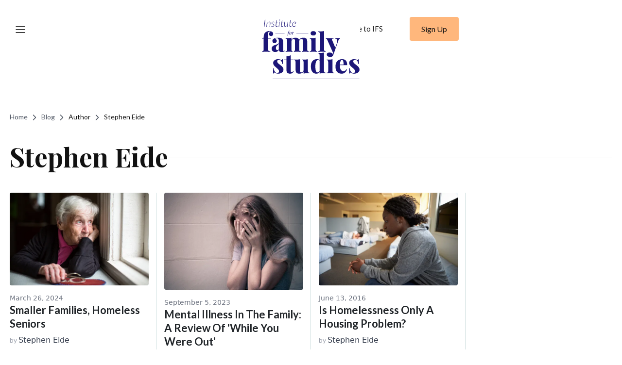

--- FILE ---
content_type: text/html; charset=UTF-8
request_url: https://ifstudies.org/blog/author/stephen-eide
body_size: 14314
content:
<!doctype html><html lang="en"><head><meta charset="utf-8"><meta name="viewport" content="width=device-width, initial-scale=1">

<title>Author: Stephen Eide | Institute for Family Studies</title>
	
	<meta name="description" content="" />
	<meta name="keywords" content="" />
	<meta name="robots" content="" />

<meta property="og:type" content="website">
<meta property="og:title" content="Author: Stephen Eide | Institute for Family Studies">
<meta property="og:description" content="">
<meta property="og:image" content="https://ifstudies.org/images/ifs-meta-image.png">

<meta name="twitter:card" content="summary_large_image">
<meta name="twitter:title" content="Author: Stephen Eide | Institute for Family Studies">
<meta name="twitter:description" content="">
<meta name="twitter:image" content="https://ifstudies.org/images/ifs-meta-image.png">

<meta property="og:site_name" content="Institute for Family Studies">
<meta property="og:url" content="https://ifstudies.org/blog/author/stephen-eide">
<meta property="twitter:url" content="https://ifstudies.org/blog/author/stephen-eide">
<meta property="og:image:width" content="1200">
<meta property="og:image:height" content="630">

<link rel="icon" type="image/png" href="/favicon.png">
<link rel="alternate" type="application/rss+xml" title="RSS" href="/blog/rss" />
<link href="//cloud.webtype.com/css/452a880a-7d03-4d3a-9776-77c83fcf60db.css" rel="stylesheet" type="text/css" />

<link rel="preconnect" href="https://fonts.googleapis.com">
<link rel="preconnect" href="https://fonts.gstatic.com" crossorigin>
<link href="https://fonts.googleapis.com/css2?family=Lato:ital,wght@0,100;0,300;0,400;0,700;0,900;1,100;1,300;1,400;1,700;1,900&family=Playfair+Display:ital,wght@0,400..900;1,400..900&display=swap" rel="stylesheet">

<link rel="stylesheet" type="text/css" href="/css/reset.min.css?v=2020041701">
<link rel="stylesheet" type="text/css" href="/css/email-capture/style.min.css?v=20251001">
<link rel="stylesheet" type="text/css" href="/css/style.min.css?v=20260102">
<link rel="stylesheet" type="text/css" href="/css/promotion/style.min.css?v=20251211">
<link rel="stylesheet" type="text/css" href="/css/blog-email-capture/style.min.css?v=20250518">
<link rel="stylesheet" type="text/css" href="/css/exit-intent-popup/style.min.css?v=20250517">
<link rel="stylesheet" type="text/css" href="/css/report-brief-email-capture/style.min.css?v=20250517">
<link href="https://cdn.jsdelivr.net/npm/@splidejs/splide@4.1.4/dist/css/splide.min.css" rel="stylesheet">
<!-- Bootstrap CSS -->
<link href="https://cdn.jsdelivr.net/npm/bootstrap@5.2.3/dist/css/bootstrap.min.css" rel="stylesheet" integrity="sha384-rbsA2VBKQhggwzxH7pPCaAqO46MgnOM80zW1RWuH61DGLwZJEdK2Kadq2F9CUG65" crossorigin="anonymous">
<script>
	(function(d) {
	  var config = {
	    kitId: 'bvi5rkx',
	    scriptTimeout: 3000,
	    async: true
	  },
	  h=d.documentElement,t=setTimeout(function(){h.className=h.className.replace(/\bwf-loading\b/g,"")+" wf-inactive";},config.scriptTimeout),tk=d.createElement("script"),f=false,s=d.getElementsByTagName("script")[0],a;h.className+=" wf-loading";tk.src='https://use.typekit.net/'+config.kitId+'.js';tk.async=true;tk.onload=tk.onreadystatechange=function(){a=this.readyState;if(f||a&&a!="complete"&&a!="loaded")return;f=true;clearTimeout(t);try{Typekit.load(config)}catch(e){}};s.parentNode.insertBefore(tk,s)
	})(document);
</script>
<script>
(function() {
    if (document.cookie.split('; ').some(c => c.startsWith('hasSignedUp=true'))) {
        document.documentElement.classList.add('signed-up');
    }
})();
</script>

<!-- Global site tag (gtag.js) - Google Analytics -->
<script async src="https://www.googletagmanager.com/gtag/js?id=G-NJ9TC13Q3H"></script>
<script>
  window.dataLayer = window.dataLayer || [];
  function gtag(){dataLayer.push(arguments);}
  gtag('js', new Date());

  gtag('config', 'G-NJ9TC13Q3H');
</script>
<!-- Quantcast Tag -->
<script type="text/javascript">
window._qevents = window._qevents || [];
(function() {
var elem = document.createElement('script');
elem.src = (document.location.protocol == "https:" ? "https://secure" : "http://edge") + ".quantserve.com/quant.js";
elem.async = true;
elem.type = "text/javascript";
var scpt = document.getElementsByTagName('script')[0];
scpt.parentNode.insertBefore(elem, scpt);
})();
window._qevents.push({
qacct:"p-eH5UznK9z7GuJ",
uid:"__INSERT_EMAIL_HERE__"
});
</script>
<noscript>
<div style="display:none;">
<img src="//pixel.quantserve.com/pixel/p-eH5UznK9z7GuJ.gif" border="0" height="1" width="1" alt="Quantcast"/>
</div>
</noscript>
<!-- End Quantcast tag -->
</head>
<body class="author-list-page">








<div id="navPad" class="section"></div>







<div class="global-breadcrumbs container">
	<a href="/">Home</a> 
	<svg xmlns="http://www.w3.org/2000/svg" width="20" height="20" viewBox="0 0 20 20" fill="none">
		<path d="M7.5 15L12.5 10L7.5 5" stroke="#4D5461" stroke-width="1.5" stroke-linecap="round" stroke-linejoin="round"/>
	</svg> 
	<a href="/blog">Blog</a>
	<svg xmlns="http://www.w3.org/2000/svg" width="20" height="20" viewBox="0 0 20 20" fill="none">
		<path d="M7.5 15L12.5 10L7.5 5" stroke="#4D5461" stroke-width="1.5" stroke-linecap="round" stroke-linejoin="round"/>
	</svg> 
	<span>Author</span>
	<svg xmlns="http://www.w3.org/2000/svg" width="20" height="20" viewBox="0 0 20 20" fill="none">
		<path d="M7.5 15L12.5 10L7.5 5" stroke="#4D5461" stroke-width="1.5" stroke-linecap="round" stroke-linejoin="round"/>
	</svg>
	<span>Stephen Eide</span>
</div>

<div class="section blog-category-title-wrapper">
	<div class="container blog-category-title">
		<h2>Stephen Eide</h2>
		
	</div>
</div>

<section class="list blog-posts">
	<div class="blog-posts__grid" id="blogList">
	<div class="blog-post">
	<a href="https://ifstudies.org/blog/smaller-families-homeless-seniors"></a>
	
		<img class="blog-post__image" src='https://ifstudies.b-cdn.net/ifs-admin/resources/blog/lonelyoldwoman.jpg?quality=80&amp;width=600' alt='Smaller Families, Homeless Seniors'>
	

	<div class="blog-contents">
		<span class="blog-post__date">March 26, 2024</span>
		<h3 class="blog-post__title">
			<a class="d-block" href="https://ifstudies.org/blog/smaller-families-homeless-seniors">
				<span class="hover-underline-animation">Smaller Families, Homeless Seniors</span>
			</a>
		</h3>
		<span class="blog-post__author"><span class="blog-by">by </span><a class="name" href="/about-us/stephen-eide"><span class="name hover-underline-animation">Stephen Eide</span></a></span>
	</div>
	
</div><div class="blog-post">
	<a href="https://ifstudies.org/blog/mental-illness-in-the-family-a-review-of-while-you-were-out-"></a>
	
		<img class="blog-post__image" src='https://ifstudies.b-cdn.net/ifs-admin/resources/blog/depression.jpg?quality=80&amp;width=600' alt='Mental Illness in the Family: A Review of 'While You Were Out' '>
	

	<div class="blog-contents">
		<span class="blog-post__date">September  5, 2023</span>
		<h3 class="blog-post__title">
			<a class="d-block" href="https://ifstudies.org/blog/mental-illness-in-the-family-a-review-of-while-you-were-out-">
				<span class="hover-underline-animation">Mental Illness in the Family: A Review of 'While You Were Out' </span>
			</a>
		</h3>
		<span class="blog-post__author"><span class="blog-by">by </span><a class="name" href="/about-us/stephen-eide"><span class="name hover-underline-animation">Stephen Eide</span></a></span>
	</div>
	
</div><div class="blog-post">
	<a href="https://ifstudies.org/blog/is-homelessness-only-a-housing-problem"></a>
	
		<img class="blog-post__image" src='https://ifstudies.b-cdn.net/ifs-admin/resources/blog/homelesswoman.jpg?quality=80&amp;width=600' alt='Is Homelessness Only a Housing Problem?'>
	

	<div class="blog-contents">
		<span class="blog-post__date">June 13, 2016</span>
		<h3 class="blog-post__title">
			<a class="d-block" href="https://ifstudies.org/blog/is-homelessness-only-a-housing-problem">
				<span class="hover-underline-animation">Is Homelessness Only a Housing Problem?</span>
			</a>
		</h3>
		<span class="blog-post__author"><span class="blog-by">by </span><a class="name" href="/about-us/stephen-eide"><span class="name hover-underline-animation">Stephen Eide</span></a></span>
	</div>
	
</div>	</div>
	<button class="blog-posts__load-more" data-url="/blog/author/stephen-eide?" id="loadMore">Load More</button>
</section>

<div class="section light-gray-bg mailingList" id="mlFooter">
	<div class="container">
        <div class="mailing-form">
            
            <div class="mailing-header">
                <div class="mailing-subtitle">Sign up for our mailing list to receive ongoing updates from IFS.</div>
                <div class="mailing-title">Join The IFS Mailing List</div>
            </div>

            <form id="mailchimp" class="mailchimp-form" action="https://ifstudies.us7.list-manage.com/subscribe/post" method="post">
                <input type="hidden" name="u" value="7cb0b16bf32661d1dd9be7193">
                <input type="hidden" name="id" value="c06b05f1ff">
                <input type="hidden" name="MERGE4" value="Footer Block">
                <div class="inputWrap">
                    <label for="MERGE0"><span><img src="/images/email-icon.png" alt=""></span>&nbsp;&nbsp; Enter Your Email</label>
                    <input id="MERGE0" name="MERGE0" type="email" required="required" />
                </div><div class="submitWrap">
                    <input name="submit" value="Subscribe Now" type="submit" class="blue-bg alrightsans" />
                </div>
                <div class="noshow" aria-hidden="true"><input type="text" name="b_7cb0b16bf32661d1dd9be7193_c06b05f1ff" tabindex="-1" value=""></div>
                <div class="mailchimp-break"></div>
                <p class="msgContainer"></p>
            </form>
        </div>
	</div>
</div>
<div class="section darker-gray-bg" id="footer" style="background-color: #121212; padding-top: 150px; padding-bottom: 50px;">
	<div class="container">
		<div class="footer-wrapper" style="text-align: left;">
			<div class="footer-logo-wrapper">
				<a class="logo" href="/">	
					<img class="footer-logo" src="/images/footer-white-logo.svg" alt="Institute for Family Studies">
				</a>
				<!-- <a href="/"><svg class="ifs-icon" xmlns="http://www.w3.org/2000/svg" width="90" height="90" viewBox="-2.5 -2.5 90 90"><rect x="-2.5" y="-2.5" width="90" height="90" class="b" /><rect x="15.2" y="26.5" width="1.2" height="32.5" class="a"/><polygon points="25.1 26.5 45.7 26.5 45.7 27.4 26.3 27.4 26.3 41.9 43.8 41.9 43.8 43 26.3 43 26.3 58.9 25.1 58.9 " class="a"/><path d="M51.3 55.5c2 1.5 6 3.1 10.5 3.1 6.7 0 9.7-3.2 9.7-7.4 0-11.4-20.3-4.2-20.3-16.9 0-4.7 3.8-8.3 10.4-8.3 4.3 0 7.6 1.1 9.8 2.2l-0.5 1.1c-2.1-1.1-5.2-2.2-9.2-2.2 -5.8 0-9.2 3.1-9.2 7.2 0 11.6 20.3 4.1 20.3 16.9 0 4.8-3.4 8.5-10.9 8.5 -4.8 0-8.9-1.5-11.1-3.1L51.3 55.5z" class="a"/></svg></a> -->
			</div>
			
			<div class="footer-accordion-desktop-wrapper">
	<div class="footer-accordion-desktop">
		<h4>Pages</h4>
		<p><a href="/" class="hover-underline-animation footer">Home</a></p>
		<p><a href="/about-us" class="hover-underline-animation footer">About Us</a></p>
		<p><a href="/jobs" class="hover-underline-animation footer">Careers</a></p>
	</div>
	<div class="footer-accordion-desktop">
		<h4>Resources</h4>
		<p><a href="/report-brief" class="hover-underline-animation footer">Research</a></p>
		<p><a href="/blog" class="hover-underline-animation footer">Blog</a></p>
		<p><a href="/in-the-news" class="hover-underline-animation footer">In The News</a></p>
	</div>
	<div class="footer-accordion-desktop">
		<h4>Support</h4>
		<p><a href="https://donate.ifstudies.org/" class="hover-underline-animation footer">Support Us</a></p>
	</div>
	<div class="footer-accordion-desktop">
		<h4>Contact Us</h4>
		<p class="footer-contact-details">
			<a href="tel:+(434) 326-7583">
				<span>
					<svg width="21" height="20" viewBox="0 0 21 20" fill="none" xmlns="http://www.w3.org/2000/svg">
						<path d="M18.2402 6.66667V2.5M18.2402 2.5H14.0736M18.2402 2.5L13.2402 7.5M9.26276 11.5526C8.26145 10.5512 7.47079 9.41904 6.89079 8.21102C6.8409 8.10712 6.81596 8.05516 6.79679 7.98942C6.72869 7.75579 6.77761 7.46891 6.91928 7.27105C6.95915 7.21537 7.00678 7.16774 7.10204 7.07248C7.39338 6.78115 7.53905 6.63548 7.63429 6.48899C7.99345 5.93659 7.99345 5.22443 7.63429 4.67203C7.53905 4.52554 7.39338 4.37988 7.10204 4.08854L6.93965 3.92615C6.49678 3.48328 6.27535 3.26184 6.03753 3.14156C5.56456 2.90233 5.00601 2.90233 4.53304 3.14156C4.29522 3.26184 4.07379 3.48328 3.63092 3.92615L3.49956 4.05751C3.05821 4.49886 2.83753 4.71954 2.66899 5.01956C2.48197 5.35249 2.3475 5.86956 2.34864 6.25141C2.34966 6.59554 2.41642 6.83072 2.54992 7.30109C3.2674 9.82892 4.62113 12.2142 6.61111 14.2042C8.60109 16.1942 10.9864 17.5479 13.5142 18.2654C13.9846 18.3989 14.2198 18.4657 14.5639 18.4667C14.9458 18.4678 15.4628 18.3333 15.7958 18.1463C16.0958 17.9778 16.3165 17.7571 16.7578 17.3158L16.8892 17.1844C17.332 16.7415 17.5535 16.5201 17.6738 16.2823C17.913 15.8093 17.913 15.2508 17.6738 14.7778C17.5535 14.54 17.332 14.3185 16.8892 13.8757L16.7268 13.7133C16.4354 13.4219 16.2898 13.2763 16.1433 13.181C15.5909 12.8219 14.8787 12.8219 14.3263 13.181C14.1798 13.2763 14.0342 13.4219 13.7428 13.7133C13.6476 13.8085 13.5999 13.8562 13.5443 13.896C13.3464 14.0377 13.0595 14.0866 12.8259 14.0185C12.7602 13.9994 12.7082 13.9744 12.6043 13.9245C11.3963 13.3445 10.2641 12.5539 9.26276 11.5526Z" stroke="#D3D5DA" stroke-linecap="round" stroke-linejoin="round"/>
					</svg>
				</span>
				<span class="hover-underline-animation footer contacts">(434) 326-7583</span>
			</a>
			
		</p>
		<p class="footer-contact-details">
			<a href="mailto:info@ifstudies.org">
				<span>
					<svg width="21" height="20" viewBox="0 0 21 20" fill="none" xmlns="http://www.w3.org/2000/svg">
						<path d="M18.6572 15.0002L13.1215 10.0002M8.35961 10.0002L2.82392 15.0002M2.40723 5.8335L9.21133 10.5964C9.7623 10.982 10.0378 11.1749 10.3374 11.2496C10.6021 11.3156 10.879 11.3156 11.1437 11.2496C11.4433 11.1749 11.7188 10.982 12.2698 10.5964L19.0739 5.8335M6.40723 16.6668H15.0739C16.474 16.6668 17.1741 16.6668 17.7089 16.3943C18.1793 16.1547 18.5617 15.7722 18.8014 15.3018C19.0739 14.767 19.0739 14.067 19.0739 12.6668V7.3335C19.0739 5.93336 19.0739 5.2333 18.8014 4.69852C18.5617 4.22811 18.1793 3.84566 17.7089 3.60598C17.1741 3.3335 16.474 3.3335 15.0739 3.3335H6.40723C5.0071 3.3335 4.30703 3.3335 3.77225 3.60598C3.30185 3.84566 2.91939 4.22811 2.67971 4.69852C2.40723 5.2333 2.40723 5.93336 2.40723 7.3335V12.6668C2.40723 14.067 2.40723 14.767 2.67971 15.3018C2.91939 15.7722 3.30185 16.1547 3.77225 16.3943C4.30703 16.6668 5.0071 16.6668 6.40723 16.6668Z" stroke="#D3D5DA" stroke-linecap="round" stroke-linejoin="round"/>
					</svg>
				</span>
				<span class="hover-underline-animation footer contacts">info@ifstudies.org</span>
			</a>
		</p>
		<p class="footer-contact-details">
			<span>
				<svg width="21" height="20" viewBox="0 0 21 20" fill="none" xmlns="http://www.w3.org/2000/svg">
					<path d="M10.7409 10.8332C12.1216 10.8332 13.2409 9.71388 13.2409 8.33317C13.2409 6.95246 12.1216 5.83317 10.7409 5.83317C9.36017 5.83317 8.24089 6.95246 8.24089 8.33317C8.24089 9.71388 9.36017 10.8332 10.7409 10.8332Z" stroke="#D3D5DA" stroke-linecap="round" stroke-linejoin="round"/>
					<path d="M10.7409 18.3332C14.0742 14.9998 17.4076 12.0151 17.4076 8.33317C17.4076 4.65127 14.4228 1.6665 10.7409 1.6665C7.05899 1.6665 4.07422 4.65127 4.07422 8.33317C4.07422 12.0151 7.40755 14.9998 10.7409 18.3332Z" stroke="#D3D5DA" stroke-linecap="round" stroke-linejoin="round"/>
				</svg>
			</span>
			P.O. Box 1502
			Charlottesville, VA 22902
		</p>
	</div>
</div><div class="container footer-accordion-mbl">
    <div class="accordion custom-accordion" id="accordionExample">
        <!-- Pages Section -->
        <div class="accordion-item">
            <h2 class="accordion-header" id="headingPages">
                <button class="accordion-button footer-accordion-btn" type="button" data-bs-toggle="collapse" data-bs-target="#collapsePages" aria-expanded="true" aria-controls="collapsePages">
                    Pages
                    <svg xmlns="http://www.w3.org/2000/svg" width="14" height="8" viewBox="0 0 14 8" fill="none">
                        <path d="M13 7L7 1L1 7" stroke="white" stroke-linecap="round" stroke-linejoin="round"/>
                    </svg>
                </button>
            </h2>
            <div id="collapsePages" class="accordion-collapse collapse show" aria-labelledby="headingPages" data-bs-parent="#accordionExample">
                <div class="accordion-body">
                    <p><a href="/">Home</a></p>
                    <p><a href="/about-us">About Us</a></p>
                    <p><a href="/jobs">Careers</a></p>
                </div>
            </div>
        </div>
        <!-- Resources Section -->
        <div class="accordion-item">
            <h2 class="accordion-header" id="headingResources">
                <button class="accordion-button footer-accordion-btn collapsed" type="button" data-bs-toggle="collapse" data-bs-target="#collapseResources" aria-expanded="false" aria-controls="collapseResources">
                    Resources
                    <svg xmlns="http://www.w3.org/2000/svg" width="14" height="8" viewBox="0 0 14 8" fill="none">
                        <path d="M13 7L7 1L1 7" stroke="white" stroke-linecap="round" stroke-linejoin="round"/>
                    </svg>
                </button>
            </h2>
            <div id="collapseResources" class="accordion-collapse collapse" aria-labelledby="headingResources" data-bs-parent="#accordionExample">
                <div class="accordion-body">
                    <p><a href="/report-brief">Research</a></p>
                    <p><a href="/blog">Blog</a></p>
                    <p><a href="/in-the-news">In The News</a></p>
                </div>
            </div>
        </div>
        <!-- Support Section -->
        <div class="accordion-item">
            <h2 class="accordion-header" id="headingSupport">
                <button class="accordion-button footer-accordion-btn collapsed" type="button" data-bs-toggle="collapse" data-bs-target="#collapseSupport" aria-expanded="false" aria-controls="collapseSupport">
                    Support
                    <svg xmlns="http://www.w3.org/2000/svg" width="14" height="8" viewBox="0 0 14 8" fill="none">
                        <path d="M13 7L7 1L1 7" stroke="white" stroke-linecap="round" stroke-linejoin="round"/>
                    </svg>
                </button>
                
            </h2>
            <div id="collapseSupport" class="accordion-collapse collapse" aria-labelledby="headingSupport" data-bs-parent="#accordionExample">
                <div class="accordion-body">
                    <p><a href="https://donate.ifstudies.org/">Support Us</a></p>
                </div>
            </div>
        </div>
        <!-- Contact Us Section -->
        <div class="accordion-item">
            <h2 class="accordion-header" id="headingContact">
                <button class="accordion-button footer-accordion-btn collapsed" type="button" data-bs-toggle="collapse" data-bs-target="#collapseContact" aria-expanded="false" aria-controls="collapseContact">
                    Contact Us
                    <svg xmlns="http://www.w3.org/2000/svg" width="14" height="8" viewBox="0 0 14 8" fill="none">
                        <path d="M13 7L7 1L1 7" stroke="white" stroke-linecap="round" stroke-linejoin="round"/>
                    </svg>
                </button>
                
            </h2>
            <div id="collapseContact" class="accordion-collapse collapse" aria-labelledby="headingContact" data-bs-parent="#accordionExample">
                <div class="accordion-body">
                    <p>(434) 326-7583</p>
                    <p>info@ifstudies.org</p>
                    <p>
                        P.O. Box 1502
                        <br>
                        Charlottesville, VA 22902
                    </p>
                </div>
            </div>
        </div>
    </div>
</div>		</div>
		<div class="row footer-lower-part">
			<a href="/privacy-policy" class="footer-privacy desktop-footer-first-part"><span class="hover-underline-animation footer">Privacy Policy</span></a>
			<p class="footer-copyright desktop-footer-first-part">&copy; 2026 Institute for Family Studies</p>
			<div class="mobile-footer-first-part">
				<a href="/privacy-policy" class="footer-privacy">Privacy Policy</a>
				<p class="footer-copyright">&copy; 2026 Institute for Family Studies</p>
			</div>
			<div class="footer-social-icons">
				<a class="footer-fb-logo" href="https://www.facebook.com/familystudies" target="_blank">	
					<svg width="40" height="40" viewBox="0 0 40 40" fill="none" xmlns="http://www.w3.org/2000/svg">
					<path d="M20.8131 20.5368H22.6714L23.4147 17.8051H20.8131V16.4392C20.8131 15.7358 20.8131 15.0733 22.2998 15.0733H23.4147V12.7787C23.1724 12.7493 22.2574 12.6831 21.2911 12.6831C19.273 12.6831 17.8398 13.8147 17.8398 15.8929V17.8051H15.6099V20.5368H17.8398V26.3416H20.8131V20.5368Z" fill="white"/>
					<circle cx="20" cy="20" r="19.5" stroke="white"/>
					</svg>
				</a>
				<a class="logo" href="https://x.com/FamStudies" target="_blank">	
					<svg width="40" height="40" viewBox="0 0 40 40" fill="none" xmlns="http://www.w3.org/2000/svg">
					<circle cx="20" cy="20" r="19.5" stroke="white"/>
					<path d="M23.4507 14.6001H25.2908L21.2708 19.1749L26 25.4001H22.297L19.3967 21.6245L16.0782 25.4001H14.237L18.5368 20.5069L14 14.6001H17.797L20.4186 18.0511L23.4507 14.6001ZM22.8049 24.3035H23.8245L17.2429 15.6391H16.1488L22.8049 24.3035Z" fill="white"/>
					</svg>

				</a>
				<a class="logo" href="https://www.linkedin.com/company/the-institute-for-family-studies/ " target="_blank">	
					<svg width="40" height="40" viewBox="0 0 40 40" fill="none" xmlns="http://www.w3.org/2000/svg">
					<path fill-rule="evenodd" clip-rule="evenodd" d="M16.7886 15.7996C17.0238 15.5567 17.1532 15.2322 17.1505 14.895C17.1383 14.5677 17.0018 14.2575 16.7689 14.0277C16.536 13.7978 16.2242 13.6659 15.8974 13.6587C15.5695 13.6657 15.2566 13.7974 15.0221 14.0269C14.7875 14.2565 14.6489 14.5668 14.6343 14.895C14.6389 15.2319 14.7726 15.5541 15.0077 15.795C15.2428 16.0359 15.5613 16.1771 15.8974 16.1894C16.2339 16.1814 16.5539 16.0415 16.7886 15.7996ZM15.6639 17.8553C15.1328 17.8435 14.7709 17.8354 14.7709 18.4862V25.7301C14.7709 26.3673 15.1165 26.3546 15.6142 26.3356C15.7046 26.332 15.7996 26.3284 15.8983 26.3284C15.9978 26.3284 16.0928 26.332 16.1824 26.3356C16.6782 26.3537 17.0166 26.3673 17.0166 25.7301V18.4871C17.0166 17.8363 16.6619 17.8435 16.1335 17.8562C15.977 17.8598 15.8204 17.8589 15.6639 17.8553ZM19.3591 17.8689C19.1184 17.917 18.9637 18.071 18.9637 18.4862V25.7301C18.9637 26.3673 19.2957 26.3546 19.7943 26.3356C19.8847 26.332 19.9816 26.3284 20.082 26.3284C20.1833 26.3284 20.2792 26.332 20.3706 26.3356C20.8719 26.3537 21.2103 26.3673 21.2103 25.7301V21.8671C21.191 21.6696 21.2138 21.4703 21.2772 21.2823C21.3406 21.0943 21.4431 20.922 21.5781 20.7767C21.713 20.6315 21.8771 20.5166 22.0597 20.4397C22.2423 20.3628 22.4391 20.3256 22.6371 20.3307C22.8361 20.3188 23.0352 20.3499 23.2211 20.422C23.407 20.4941 23.5752 20.6054 23.7142 20.7484C23.8533 20.8914 23.96 21.0628 24.0271 21.2508C24.0941 21.4388 24.12 21.6391 24.1028 21.838V25.7002C24.1028 26.3383 24.434 26.3256 24.9325 26.3066C25.023 26.303 25.1198 26.2993 25.2203 26.2993C25.3216 26.2993 25.4175 26.303 25.5089 26.3066C26.0074 26.3247 26.3386 26.3383 26.3386 25.7011V20.7558C26.3571 20.3498 26.2901 19.9444 26.142 19.566C25.9939 19.1876 25.7679 18.8447 25.4787 18.5596C25.1896 18.2745 24.8438 18.0535 24.4638 17.9111C24.0838 17.7687 23.6781 17.708 23.2732 17.733C22.8607 17.6954 22.4456 17.7645 22.0674 17.9337C21.6893 18.1028 21.3608 18.3664 21.1134 18.6992C21.1234 18.3421 21.0076 17.8689 20.719 17.8689C20.6357 17.8689 20.5081 17.8644 20.3634 17.8599C20.0015 17.849 19.531 17.8345 19.3591 17.8689Z" fill="white"/>
					<circle cx="20" cy="20" r="19.5" stroke="white"/>
					</svg>
				</a>
			</div>
		</div>
		
		
	</div>
</div>

<div class="alrightsans" id="navWrap">
	<ul class="navigation">
		<li>
			<div>
				<!-- <img class="menu-icon" src="/images/menu-icon.svg" alt="Menu Icon"> -->
				<div class="menu-container">
                    <div class="menu-overlay"></div>

                    <div class="d-flex justify-content-between align-items-center gap-3">
                        <button id="menu-toggle" class="menu-button">
                            <span class="menu-icon">
                                <svg xmlns="http://www.w3.org/2000/svg" width="24" height="24" viewBox="0 0 24 24" fill="none">
                                <path d="M3 12H21M3 6H21M3 18H21" stroke="black" stroke-width="1.5" stroke-linecap="round" stroke-linejoin="round"/>
                                </svg>
                            </span> <!-- Menu icon (Hamburger) -->
                            <span class="close-icon">
                            <svg xmlns="http://www.w3.org/2000/svg" width="24" height="24" viewBox="0 0 24 24" fill="none">
                                <g clip-path="url(#clip0_2161_11622)">
                                <path fill-rule="evenodd" clip-rule="evenodd" d="M13.7352 11.9999L24 21.7759L22.2636 23.4284L12 13.6524L1.73521 23.4284L0 21.7759L10.2636 11.9999L0 2.22386L1.73521 0.571289L12 10.3473L22.2636 0.571289L24 2.22386L13.7352 11.9999Z" fill="#1C1678"/>
                                </g>
                                <defs>
                                <clipPath id="clip0_2161_11622">
                                <rect width="24" height="24" fill="white"/>
                                </clipPath>
                                </defs>
                            </svg>
                            </span> <!-- Close icon (Cross) -->
                        </button>
    
                        <span id="search-menu-toggle" class="smt-icon-promo">
                            <svg xmlns="http://www.w3.org/2000/svg" width="24" height="25" viewBox="0 0 24 25" fill="none">
                                <path fill-rule="evenodd" clip-rule="evenodd" d="M11.4872 4.03846C7.09639 4.03846 3.53846 7.59356 3.53846 11.9771C3.53846 16.3607 7.09639 19.9158 11.4872 19.9158C13.6777 19.9158 15.6599 19.0318 17.0983 17.6C18.5433 16.1617 19.4359 14.1742 19.4359 11.9771C19.4359 7.59356 15.878 4.03846 11.4872 4.03846ZM2 11.9771C2 6.74221 6.24839 2.5 11.4872 2.5C16.726 2.5 20.9744 6.74221 20.9744 11.9771C20.9744 14.3225 20.1207 16.4697 18.7083 18.124L21.7744 21.1865C22.075 21.4868 22.0752 21.9738 21.775 22.2744C21.4748 22.575 20.9877 22.5752 20.6872 22.275L17.6182 19.2096C15.965 20.6093 13.8242 21.4542 11.4872 21.4542C6.24839 21.4542 2 17.212 2 11.9771Z" fill="#121212"/>
                            </svg>
                        </span>

                        <!-- <span class="">
                            <svg xmlns="http://www.w3.org/2000/svg" width="20" height="21" viewBox="0 0 20 21" fill="none">
                                <g clip-path="url(#clip0_3881_1252)">
                                    <path d="M5.09713 1.51773C2.55807 1.71273 0.448694 3.71556 0.0541628 6.31559C-0.0317747 6.87622 -0.00443093 8.00154 0.10885 8.5053C0.366663 9.65094 0.851038 10.5772 1.70651 11.5603C2.60885 12.5963 5.06979 14.8916 7.94869 17.382C9.28073 18.5317 9.45651 18.6779 9.60885 18.7592C9.80416 18.8648 10.2065 18.8567 10.4096 18.747C10.644 18.6251 13.8315 15.8504 15.3901 14.4163C16.9253 13.0025 18.2182 11.7025 18.6362 11.1541C19.2768 10.3131 19.6674 9.48843 19.8901 8.5053C20.0034 7.98936 20.0307 6.86403 19.9409 6.29934C19.5464 3.82525 17.6714 1.92398 15.2534 1.55429C14.8276 1.48929 13.9174 1.49742 13.5151 1.57054C12.7143 1.71679 11.9174 2.05398 11.2495 2.5293C11.0581 2.66743 10.6987 2.98024 10.4487 3.22806L9.99948 3.67494L9.55026 3.22806C9.30026 2.98024 8.94479 2.67149 8.75338 2.53336C7.66354 1.75742 6.43698 1.41616 5.09713 1.51773ZM6.58151 3.52056C6.97994 3.6465 7.4526 3.88213 7.74948 4.1015C7.85885 4.18275 8.28463 4.59307 8.69088 5.01151C9.10104 5.42995 9.49166 5.79965 9.56588 5.84027C9.6401 5.87683 9.80026 5.92152 9.92916 5.92965C10.3354 5.97027 10.4292 5.90527 11.2885 5.03183C11.7065 4.6012 12.1401 4.18275 12.2495 4.1015C12.5385 3.88619 13.0112 3.6465 13.4174 3.52056C13.7456 3.41493 13.8159 3.40681 14.4526 3.40681C15.0854 3.40681 15.1635 3.41493 15.4799 3.5165C16.7065 3.91056 17.6206 4.81245 18.0034 6.00684C18.4174 7.30279 18.1596 8.69624 17.2924 9.8825C16.9409 10.3578 15.6909 11.6172 14.2573 12.9294C12.6948 14.3635 10.0698 16.6669 9.99948 16.6669C9.9526 16.6669 8.55026 15.4522 7.10885 14.1644C4.49948 11.8325 3.00338 10.3538 2.53073 9.62656C0.933069 7.18091 2.06979 4.08525 4.80807 3.44337C4.98385 3.40275 5.22994 3.3865 5.64401 3.39868C6.1401 3.41087 6.28463 3.42712 6.58151 3.52056Z" fill="#121212" stroke="white" stroke-width="0.3"/>
                                </g>
                                <defs>
                                    <clipPath id="clip0_3881_1252">
                                    <rect width="20" height="20" fill="white" transform="translate(0 0.5)"/>
                                    </clipPath>
                                </defs>
                            </svg>
                        </span> -->

                    </div>

                    <div id="menu" class="menu global-nav-menu">
    <!-- Menu content here -->
    <ul class="mega-menu-items">
        <li class="menga-menu-first-column mega-menu-col">
            <span class="mega-menu-heading">
                Topics
            </span>
            <a href='/marriage'>
                <span class="mega-animation">Marriage</span>
            </a>
            <a href='/parenting'>
                <span class="mega-animation">Parenting</span>
            </a>
            <a href='/health-and-wellbeing'>
                <span class="mega-animation">Health &amp; Wellbeing</span>
            </a>
            <a href='/relationships'>
                <span class="mega-animation">Relationships</span>
            </a>
            <a href='/society-and-culture'>
                <span class="mega-animation">Society &amp; Culture</span>
            </a>
            <a href='/politics'>
                <span class="mega-animation">Politics</span>
            </a>
        </li>
        <li class="mega-menu-middle-column mega-menu-col">
            <span class="mega-menu-heading">
                Programs
            </span>
            <a href='/report-brief'>
                <span class="mega-animation">Research</span>
            </a>
            <a href='/get-married-initiative'>
                <span class="mega-animation">Get Married</span>
            </a>
            <a href='/pronatalism-initiative'>
                <span class="mega-animation">Pronatalism</span>
            </a>
            <a href='/family-first-technology-initiative'>
                <span class="mega-animation">Family First Technology</span>
            </a>
            <a href='/success-sequence'>
                <span class="mega-animation">Success Sequence</span>
            </a>
            <a href='/insights'>
                <span class="mega-animation">Insights</span>
            </a>
        </li>
        <li class="mega-menu-middle-column mega-menu-col">
            <span class="mega-menu-heading">
                About IFS
            </span>
            <a href='/about-us'>
                <span class="mega-animation">Mission</span>
            </a>
            <a href='/in-the-news'>
                <span class="mega-animation">In The News</span>
            </a>
            <a href='/press-release'>
                <span class="mega-animation">Press Releases</span>
            </a>
            <a href='/about-us#support-us'>
                <span class="mega-animation">Ways to Give</span>
            </a>
            <a href='/about-us#our-peoples'>
                <span class="mega-animation">People</span>
            </a>
            <a href='/jobs'>
                <span class="mega-animation">Careers</span>
            </a>
        </li>
        <li class="mega-menu-last-column mega-menu-col">
            
                <a href="/report-brief/more-married-mothers-of-young-children-are-working-full-time" id="featured_pub" class="mega-animation" style="margin-top: 0px;padding-top: 68px;">Featured Publication</a>
                <a href="/report-brief/more-married-mothers-of-young-children-are-working-full-time" id="featured_pub" class="position-static mt-0" style="margin-top: 40px !important;">
                    <img src="https://ifstudies.b-cdn.net/ifs-admin/resources/more-married-mothers-of-young-children-are-working-full-time-thumbnail.png?quality=80&amp;width=300" alt="More Married Mothers of Young Children Are Working Full Time" class="mega-featured-image">
                </a>
            
        </li>
    </ul>
</div>
					<div id="search-menu" class="search-menu global-nav-search">
						<div class="container">
						<form action="/search" method="get" class="search-form">
							<div class="row">
								<div class="col-md-11">
									<input type="text" id="q" name="q" value="" placeholder="Search for blog and research" class="form-control">
								</div>
								<div class="col-md-1">
									<button class="btn btn-outline-secondary search-btn desktop-search-btn" type="submit">
										<span class="desktop-search-text">Search</span>
										<span class="desktop-search-icon">
											<img src="/images/search-btn-icon.png" alt="search-btn-icon">
										</span>
									</button>
								</div>
							</div>
						</form>
						</div>
					</div>
				</div>
				<!-- <div class="menu-overlay"></div> -->
			</div>
			<!-- <div class="about-us-nav">
				<a href="/sta"><span class="hover-underline-animation">STA</span></a>
			</div> -->
		</li>
		
        






    <li>
        <div>
            <span id="search-menu-toggle-2"><img class="search-icon" src="/images/search.png" alt=""></span>
        </div>
        <div class="about-us-nav">
            <!-- <a href="#" id="goToMailing"><span class="hover-underline-animation">Sign Up</span></a> -->
            <a href="https://donate.ifstudies.org/?hr_se=169" target="_blank" rel="noopener"><span class="hover-underline-animation">Donate to IFS</span></a>
        </div>
        <div>
            <!-- <a href="https://donate.ifstudies.org/?hr_se=169" target="_blank" rel="noopener" class="support-button"><span>Donate</span></a> -->
            <a href="#" id="goToMailing" class="support-button"><span>Sign Up</span></a>
        </div>
    </li>
	</ul>
	<a class="logo" href="/">	
		<img class="ifs-logo ifs-logo-desktop" src="/images/global-logo-ifs.svg" alt="Institute for Family Studies Logo">
		<img class="ifs-logo ifs-logo-mbl" src="/images/ifs-logo-mbl.svg" alt="Institute for Family Studies Logo - Mobile">
	</a>
	<!-- <span class="icon-menu"></span> -->

	<div class="mbl_menu-container">
        <button id="mbl-menu-toggle" class="mbl-menu-button">
            <span class="mbl-menu-icon">
                <svg width="20" height="21" viewBox="0 0 20 21" fill="none" xmlns="http://www.w3.org/2000/svg">
                    <path d="M3.3335 4.87119L16.6668 4.87119" stroke="#121212" stroke-width="1.5" stroke-linecap="round" stroke-linejoin="round"/>
                    <path d="M3.3335 10.7045L16.6668 10.7045" stroke="#121212" stroke-width="1.5" stroke-linecap="round" stroke-linejoin="round"/>
                    <path d="M3.3335 16.5378L16.6668 16.5378" stroke="#121212" stroke-width="1.5" stroke-linecap="round" stroke-linejoin="round"/>
                </svg>
            </span> <!-- Menu icon (Hamburger) -->
            <span class="mbl-close-icon">
                <svg width="16" height="17" viewBox="0 0 16 17" fill="none" xmlns="http://www.w3.org/2000/svg">
                    <g clip-path="url(#clip0_661_5437)">
                    <path fill-rule="evenodd" clip-rule="evenodd" d="M9.15681 8.5L16 15.0173L14.8424 16.119L8 9.60171L1.15681 16.119L0 15.0173L6.8424 8.5L0 1.98266L1.15681 0.880951L8 7.39828L14.8424 0.880951L16 1.98266L9.15681 8.5Z" fill="#121212"/>
                    </g>
                    <defs>
                    <clipPath id="clip0_661_5437">
                    <rect width="16" height="16" fill="white" transform="translate(0 0.5)"/>
                    </clipPath>
                    </defs>
                </svg>
            </span> <!-- Close icon (Cross) -->
        </button>
        <div id="mbl-menu" class="mbl-menu">
            <!-- Menu content here -->
            <div id="search-menu" class="search-menu">
                <div class="container">
                    <form action="/search" method="get" class="search-form">
                        <div class="row">
                            <div class="mbl-search-input">
                                <input type="text" id="q" name="q" value="" placeholder="Search for blog , writers and research" class="form-control">
                            </div>
                            <div class="mbl-search-icon">
                                <button class="btn btn-outline-secondary search-btn" type="submit"><span><img src="/images/search-btn-icon.png" alt="search-btn-icon"></span></button>
                            </div>
                        </div>
                    </form>
                </div>
            </div>

            <ul class="mbl-mega-menu-items">
    <li class="mbl-menga-menu-first-column mbl-mega-menu-col">
        <span class="mega-menu-heading">
            Topics
        </span>
        <a href='/marriage'>
            <span class="mega-animation">Marriage</span>
        </a>
        <a href='/parenting'>
            <span class="mega-animation">Parenting</span>
        </a>
        <a href='/health-and-wellbeing'>
            <span class="mega-animation">Health &amp; Wellbeing</span>
        </a>
        <a href='/relationships'>
            <span class="mega-animation">Relationships</span>
        </a>
        <a href='/society-and-culture'>
            <span class="mega-animation">Society &amp; Culture</span>
        </a>
        <a href='/politics'>
            <span class="mega-animation">Politics</span>
        </a>
    </li>
    <li class="mbl-mega-menu-middle-column mbl-mega-menu-col">
        <span class="mega-menu-heading">
            Programs
        </span>
        <a href='/report-brief'>
            <span class="mega-animation">Research</span>
        </a>
        <a href='/get-married-initiative'>
            <span class="mega-animation">Get Married</span>
        </a>
        <a href='/pronatalism-initiative'>
            <span class="mega-animation">Pronatalism</span>
        </a>
        <a href='/family-first-technology-initiative'>
            <span class="mega-animation">Family First Technology</span>
        </a>
        <a href='/success-sequence'>
            <span class="mega-animation">Success Sequence</span>
        </a>
        <a href='/insights'>
            <span class="mega-animation">Insights</span>
        </a>
    </li>
    <li class="mbl-mega-menu-middle-column mbl-mega-menu-col mbl-menu-last-nav-items">
        <span class="mega-menu-heading">
            About IFS
        </span>
        <a href='/about-us'>
            <span class="mega-animation">Mission</span>
        </a>
        <a href='/in-the-news'>
            <span class="mega-animation">In The News</span>
        </a>
        <a href='/press-release'>
            <span class="mega-animation">Press Releases</span>
        </a>
        <a href='/about-us#support-us'>
            <span class="mega-animation">Ways to Give</span>
        </a>
        <a href='/about-us#our-peoples'>
            <span class="mega-animation">People</span>
        </a>
        <a href='/jobs'>
            <span class="mega-animation">Careers</span>
        </a>
        <p></p>
        <p></p>
        <!-- <a class="mbl-nav-support-link" href="#" id="goToMailingMb">Sign Up</a> -->
        <a class="mbl-nav-support-link" href="https://donate.ifstudies.org/?hr_se=169" target="_blank" rel="noopener">Donate to IFS</a>
    </li>
    <li class="mbl-mega-menu-middle-column mbl-mega-menu-col">
        <!-- <a href="https://donate.ifstudies.org/?hr_se=169" target="_blank" rel="noopener" class="support-button"><span>Donate</span></a> -->
        <a href="#" id="goToMailingMb" class="support-button"><span>Sign Up</span></a>
    </li>
    <li class="mbl-mega-menu-last-column mbl-mega-menu-col">
        
            <a href="/report-brief/more-married-mothers-of-young-children-are-working-full-time" id="featured_pub" class="mega-animation">Featured Publication</a>
            <a href="/report-brief/more-married-mothers-of-young-children-are-working-full-time" id="featured_pub" class="position-static mt-0">
                <img src="https://ifstudies.b-cdn.net/ifs-admin/resources/more-married-mothers-of-young-children-are-working-full-time-thumbnail.png?quality=80&amp;width=300" alt="More Married Mothers of Young Children Are Working Full Time" class="mega-featured-image">
            </a>
        
    </li>
</ul>        </div>
    </div>
</div>

<div class="mfp-hide pop-wrap white-bg" id="contact">
	<div>
	<h2>Contact</h2>

<p>Interested in learning more about the work of the Institute for Family Studies? Please feel free to contact us by using&nbsp;your preferred method detailed below.<br />
&nbsp;</p>

<h6><span class="blue">Mailing Address:</span></h6>

<p>P.O. Box 1502<br />
Charlottesville, VA 22902</p>

<p>(434) 260-1048</p>

<p><a href="mailto:info@ifstudies.org">info@ifstudies.org</a></p>
</div><div class="light-gray-bg">
	<h2>Media Inquiries</h2>

<p>For media inquiries, contact Chris Bullivant (<a href="http://chris@ifstudies.org">chris@ifstudies.org</a>).</p>

<p>We encourage members of the media interested in learning more about the people and projects behind the work of the Institute for Family Studies to get started by perusing&nbsp;our &quot;Media Kit&quot; materials.</p>

<p><a class="border" href="/public-education/media-kit">Media Kit</a></p>
</div></div>

<script type="text/javascript" src="/js/jquery-3.1.1.min.js?v=2020041701"></script>
<script type="text/javascript" src="/js/config.min.js?v=2020041701"></script>
<script type="text/javascript" src="/js/scripts.min.js?v=20260102"></script>
<script type="module" src="/js/pdfjs/pdf.js?v=2020041701"></script>

<script src="https://cdn.jsdelivr.net/npm/swiper@11/swiper-element-bundle.min.js" defer="defer"></script>
<script src="https://cdn.jsdelivr.net/npm/@splidejs/splide@4.1.4/dist/js/splide.min.js"></script>

<!-- Bootstrap Bundle with Popper -->
<script src="https://cdn.jsdelivr.net/npm/bootstrap@5.2.3/dist/js/bootstrap.bundle.min.js" integrity="sha384-kenU1KFdBIe4zVF0s0G1M5b4hcpxyD9F7jL+jjXkk+Q2h455rYXK/7HAuoJl+0I4" crossorigin="anonymous"></script>

<script>
    $(document).ready(function() {
        pdfjsLib.GlobalWorkerOptions.workerSrc = '/js/pdfjs/pdf.worker.js';
        let convertPDFToImageRunning = false;

        function convertPDFToImage() {
            if(!convertPDFToImageRunning){
                convertPDFToImageRunning = true;
                setTimeout(() => {
                    $("img").each(async function() {
                        let url = new URL($(this).attr("src"), window.location.href);
                        let filePath = url.pathname.toLowerCase();
        
                        if (filePath.endsWith(".pdf")) {
                            try {
                                $(this).css("visibility", "hidden");
                                const pdf = await pdfjsLib.getDocument($(this).attr("src")).promise;
                                const page = await pdf.getPage(1);
                                const viewport = page.getViewport({
                                    scale: 1
                                });
        
                                const canvas = document.createElement("canvas");
                                const context = canvas.getContext("2d");
                                canvas.width = viewport.width;
                                canvas.height = viewport.height;
        
                                await page.render({
                                    canvasContext: context,
                                    viewport
                                }).promise;
        
                                $(this).attr("src", canvas.toDataURL("image/png"));
                            } catch (error) {
                                console.log(error);
                            } finally {
                                $(this).css("visibility", "visible");
                            }
                        }
                    });
                    convertPDFToImageRunning = false;
                }, 500);
            }
        }

        const observer = new MutationObserver(function(mutationsList) {
            mutationsList.forEach(function(mutation) {
                if (mutation.type === 'childList') {
                    convertPDFToImage();
                }
            });
        });

        observer.observe(document.body, {
            childList: true,
            subtree: true
        });

        convertPDFToImage();
    });

	document.addEventListener('DOMContentLoaded', function() {
        const menuContainer = document.querySelector('.menu-container');
        const menuToggle = document.getElementById('menu-toggle');
        const searchMenuToggle = document.getElementById('search-menu-toggle');

        function closeAllMenus() {
            menuContainer.classList.remove('menu-open');
            menuContainer.classList.remove('search-menu-open');
            document.querySelector('body').classList.remove('mega-menu-background'); // Remove the background class when closing menus
        }

        function updateBodyBackground() {
            let bc1 = document.querySelector('.global-breadcrumbs');
            if (menuContainer.classList.contains('menu-open')) {
                document.querySelector('body').classList.add('mega-menu-background');
                if(bc1) {
                    bc1.style.zIndex = 'auto';
                }
            } else {
                document.querySelector('body').classList.remove('mega-menu-background');
                if(bc1) {
                    bc1.style.zIndex = '2000';
                }
            }
        }

        menuToggle.addEventListener('click', function() {
            // Toggle menu-open class
            if (menuContainer.classList.contains('menu-open')) {
                closeAllMenus(); // Close all menus if menu is already open
            } else {
                closeAllMenus(); // Close other menus if any
                menuContainer.classList.add('menu-open');
            }
            updateBodyBackground(); // Update body background
        });

        searchMenuToggle.addEventListener('click', function() {
            // Toggle search-menu-open class
            if (menuContainer.classList.contains('search-menu-open')) {
                closeAllMenus(); // Close all menus if search menu is already open
            } else {
                closeAllMenus(); // Close other menus if any
                menuContainer.classList.add('search-menu-open');
                updateBodyBackground(); // Update body background
            }
        });

        // Check if search toggle #search-menu-toggle-2 exists and add event listener
        const searchMenuToggle2 = document.getElementById('search-menu-toggle-2');
        if (searchMenuToggle2) {
            searchMenuToggle2.addEventListener('click', function() {
                if (menuContainer.classList.contains('search-menu-open')) {
                    closeAllMenus();
                } else {
                    closeAllMenus();
                    menuContainer.classList.add('search-menu-open');
                    updateBodyBackground();
                }
            });
        }

        $('.popVid').magnificPopup({type:'iframe'});

    });


    if(document.getElementById('goToMailing')){
        document.getElementById('goToMailing').addEventListener('click', function(event) {
            event.preventDefault();
            document.getElementById('mlFooter').scrollIntoView({ behavior: 'smooth' });
        });
    }

    document.getElementById('goToMailingMb').addEventListener('click', function(event) {
		event.preventDefault();
        document.getElementById('mbl-menu-toggle').click();
		document.getElementById('mlFooter').scrollIntoView({ behavior: 'smooth' });
	});

	// if (window.location.pathname === "/about-us") {
	// 	document.querySelector('.support-us-hero-button button').addEventListener('click', function() {
    //     	document.getElementById('mlFooter').scrollIntoView({ behavior: 'smooth' });
    // 	});
	// }

	document.addEventListener("DOMContentLoaded", function () {
        // Get the menu toggle button and the menu container
        const menuToggle = document.getElementById('mbl-menu-toggle');
        const menuContainer = document.querySelector('.mbl_menu-container');
        const bodyContainer = document.querySelector("body");

        // Add a click event listener to the toggle button
        menuToggle.addEventListener('click', function() {
            // Toggle the 'menu-open' class on the container
            menuContainer.classList.toggle('menu-open');
            bodyContainer.classList.toggle('mega-menu-background');
        });
    });

    document.addEventListener("scroll", function () {
        if(window.scrollY > 10){
            document.body.classList.add('scrolled');
            document.getElementById('menu').style.top = '80px';
            document.getElementById('featured_pub').style.marginTop = '30px';
            
        } else {
            document.body.classList.remove('scrolled');
            document.getElementById('menu').style.top = '150px';
            document.getElementById('featured_pub').style.marginTop = '15px';
        }
    });

    $(() => {
        $('.search-form').submit(function (e){
            const searchTextInputBox = $(this).find('#q');

            searchTextInputBox.val(searchTextInputBox.val().trim());

            searchTextInputBox.on('animationend', function () {
                $(this).removeClass('shaker');
            })
            if(searchTextInputBox.val() === ''){
                searchTextInputBox.addClass('shaker');
                searchTextInputBox.css('border-color', 'red');
                e.preventDefault();
            }
        });
    });

    const isPromoHeader = $('#fundraiser-header').length > 0;
    // Hide search icon when promo header isn't active
    if (!isPromoHeader) {
        $('.smt-icon-promo').hide();
    }
    
</script>










<script>

    // Get override interval from localStorage (in seconds), default to 7 days (604800 seconds)
    // const overrideIntervalSeconds = parseInt(localStorage.getItem('fundraiser-popup-interval-seconds'), 10);
    // const intervalMs = !isNaN(overrideIntervalSeconds) && overrideIntervalSeconds > 0
    //     ? overrideIntervalSeconds * 1000
    //     : 7 * 24 * 60 * 60 * 1000; // 7 days in ms

    // // Determine which state is active
    // const isState1 = $('#fundraiser-popup-state-1').length > 0;
    // const isState2 = $('#fundraiser-popup-state-2').length > 0;
    // const isState3 = $('#fundraiser-popup-state-3').length > 0;
    // let storageKey = 'fundraiser-popup-last-shown-at';
    // if (isState2) {
    //     storageKey = 'fundraiser-popup-state-2-last-shown-at';
    // } 
    // // else if (isState3) {
    // //     storageKey = 'fundraiser-popup-state-3-last-shown-at';
    // // }
    
    // const lastShownAt = parseInt(localStorage.getItem(storageKey), 10);

    // if (
    //     !lastShownAt ||
    //     Date.now() - lastShownAt >= intervalMs && !isState3
    // ) {
    //     localStorage.setItem(storageKey, Date.now());
    //     setTimeout(() => {
    //         $(".fundraiser-popup.active").fadeIn(500);
    //     }, 10000);
    // }

    $(".fundraiser-popup-close-btn").click(function () {
        $(this).parents(".fundraiser-popup").fadeOut(500);
        sessionStorage.setItem('fundraiserPopupClosed', 'true');
    });

</script>



    <div class="exit-intent-popup">
        <div class="ei-popup-overlay" id="popupOverlay">
            <div class="ei-popup-container-default">
                <button class="ei-close-btn" onclick="closeEIPopup()">
                    <svg xmlns="http://www.w3.org/2000/svg" width="32" height="32" viewBox="0 0 32 32" fill="none">
                        <path d="M24 8L8 24" stroke="#121212" stroke-width="1.5" stroke-linecap="round" stroke-linejoin="round"/>
                        <path d="M8 8L24 24" stroke="#121212" stroke-width="1.5" stroke-linecap="round" stroke-linejoin="round"/>
                    </svg>
                </button>
                <div class="ei-logo">
                    <img src="/images/ifs-logo-black.svg" alt="Institute for Family Studies Logo">
                </div>
                <h2 class="ei-headline">Wait, Don't Leave!</h2>
                <p class="ei-description">
                    Before you go, consider subscribing to our weekly emails so we can keep you updated with latest insights, articles, and reports.
                </p>
                <p class="ei-description-mb">
                    Before you go, consider subscribing to IFS so we can keep you updated with news, articles, and reports.
                </p>
                <form class="ei-form-container" id="eiMailchimpForm" action="https://ifstudies.us7.list-manage.com/subscribe/post" method="post">
                    <input type="hidden" name="u" value="7cb0b16bf32661d1dd9be7193">
                    <input type="hidden" name="id" value="c06b05f1ff">
                    <input type="hidden" name="MERGE4" value="Exit Intent Popup">
                    <input 
                    id="MERGE0" 
                    name="MERGE0"
                    type="email" 
                    class="ei-email-input" 
                    placeholder="Enter Your Email"
                    required
                    >
                    <div class="noshow" aria-hidden="true"><input type="text" name="b_7cb0b16bf32661d1dd9be7193_c06b05f1ff" tabindex="-1" value=""></div>
                    <button type="submit" class="ei-subscribe-btn">Subscribe</button>
                </form>
                <div class="msgContainer"></div>
            </div>

            <div class="ei-popup-container-ty">
                <button class="ei-close-btn" onclick="closeEIPopup()">
                    <svg xmlns="http://www.w3.org/2000/svg" width="32" height="32" viewBox="0 0 32 32" fill="none">
                        <path d="M24 8L8 24" stroke="#121212" stroke-width="1.5" stroke-linecap="round" stroke-linejoin="round"/>
                        <path d="M8 8L24 24" stroke="#121212" stroke-width="1.5" stroke-linecap="round" stroke-linejoin="round"/>
                    </svg>
                </button>
                <div class="ei-logo">
                    <img src="/images/ifs-logo-black.svg" alt="Institute for Family Studies Logo">
                </div>
                <h2 class="ei-headline">Thank You!</h2>
                <p class="ei-description-ty">
                    We’ll keep you up to date with the latest from our research and articles.
                </p>
                <div class="ei-thank-you-container">
                    <button class="ei-subscribe-btn" onclick="closeEIPopup()">Continue Browsing</button>
                </div>
            </div>
        </div>
    </div>






<script>const blogPostsPerPage = 8;</script><script type="text/javascript" src="/js/incl_blog-list-load.min.js?v=2020041702"></script>


</body>
</html>

--- FILE ---
content_type: text/css; charset=utf-8
request_url: https://ifstudies.org/css/blog-email-capture/style.min.css?v=20250518
body_size: 1193
content:
.email-capture-container{max-width:632px;margin:60px auto 60px auto;text-align:center;.email-capture-title{color:var(--Neutral-Color-Dark,#121212);font-family:var(--playFairDisplay);font-size:40px;font-style:normal;font-weight:400;line-height:48px;text-transform:capitalize;margin-bottom:24px;margin-top:60px}.email-capture-text{color:var(--Neutral-Color-Grey-7,#4D5461);font-family:var(--lato);font-size:20px;font-style:normal;font-weight:400;line-height:27px}form.email-capture-form-1{overflow-x:hidden;display:flex;flex-direction:column;align-items:center;width:100%;max-width:632px;margin:0 auto;gap:10px}form.email-capture-form-1 input{width:100%;padding:12px 16px;font-size:16px;border:1px solid #D3D5DA;border-radius:4px;outline:none;text-align:center;height:50px}form.email-capture-form-1 input[type="email"]{color:var(--Neutral-Color-Grey-8,#4D5461);font-family:var(--lato);font-size:18px;font-style:normal;font-weight:var(--Font-Weight-Regular,400);line-height:150%;margin-bottom:9px;margin-top:32px}form.email-capture-form-1 input[type="email"]:hover{border-color:#121212}form.email-capture-form-1 input[type="submit"]{background-color:#121212;color:var(--Neutral-Color-White,#FFF);font-family:var(--lato);font-size:18px;font-style:normal;font-weight:500;line-height:normal;text-transform:capitalize;margin-bottom:40px}form.email-capture-form-1>div.noshow{display:none}.msgContainer-ec{display:none;clear:both;text-align:center;color:red;margin-top:-15px}.msgContainer-ec.success{color:white}.success-svg{width:48px;height:48px;aspect-ratio:1/1;margin-bottom:32px;margin-top:100px}.email-success-text{color:var(--Neutral-Color-Dark,#121212);text-align:center;font-family:var(--playFairDisplay);font-size:32px;font-style:normal;font-weight:400;line-height:120%;text-transform:capitalize;margin-bottom:135px}@media screen and (max-width:768px){.email-capture-title{font-size:32px;line-height:40px}.email-capture-text{font-size:16px;line-height:27px;padding-left:35px;padding-right:35px}.success-svg{width:40px;height:40px}.email-success-text{font-size:24px;line-height:28.8px}}}.email-capture-container-v2{max-width:632px;margin:60px auto 60px auto;text-align:left;.email-capture-title{color:var(--Neutral-Color-Dark,#121212);font-family:var(--playFairDisplay);font-size:36px;font-style:normal;font-weight:700;line-height:120%;text-transform:capitalize;margin-bottom:24px;margin-top:60px}.email-capture-text{color:var(--Neutral-Color-Dark,#121212);font-family:var(--lato);font-size:17px;font-style:normal;font-weight:500;line-height:27px}form.email-capture-form-1{overflow-x:hidden;display:flex;flex-direction:row;align-items:left;width:100%;max-width:632px;margin:0 auto;gap:10px}form.email-capture-form-1 input{padding:12px 16px;font-size:16px;border:1px solid #D3D5DA;border-radius:4px;outline:none;text-align:left;height:50px}form.email-capture-form-1 input[type="email"]{color:var(--Neutral-Color-Grey-8,#4D5461);font-family:var(--lato);font-size:18px;font-style:normal;font-weight:var(--Font-Weight-Regular,400);line-height:150%;margin-bottom:16px;margin-top:32px;flex:1;min-width:0}form.email-capture-form-1 input[type="email"]:hover{border-color:#121212}form.email-capture-form-1 input[type="submit"]{background-color:#1C1678;color:var(--Neutral-Color-White,#FFF);font-family:var(--lato);font-size:18px;font-style:normal;font-weight:500;line-height:normal;text-transform:capitalize;margin-top:32px;margin-bottom:40px;white-space:nowrap;flex-shrink:0;width:25%;text-align:center}form.email-capture-form-1 input[type="submit"]:hover{background-color:#121212}form.email-capture-form-1>div.noshow{display:none}.msgContainer-ec{display:none;clear:both;text-align:center;color:red;margin-top:-15px}.msgContainer-ec.success{color:white}.success-svg{width:48px;height:48px;aspect-ratio:1/1;margin-bottom:32px;margin-top:100px}.email-success-text{color:var(--Neutral-Color-Dark,#121212);text-align:center;font-family:var(--playFairDisplay);font-size:32px;font-style:normal;font-weight:400;line-height:120%;text-transform:capitalize;margin-bottom:135px}.email-success-v2{color:var(--Neutral-Color-Dark,#121212);font-family:var(--lato);font-size:24px;font-style:normal;font-weight:500;line-height:normal}.email-success-v2>svg{width:24px;height:24px;aspect-ratio:1/1;margin-top:32px;margin-bottom:35px}@media screen and (max-width:768px){.email-capture-title{font-size:32px;line-height:40px}.email-capture-text{font-size:16px;line-height:27px}.success-svg{width:40px;height:40px}.email-success-text{font-size:24px;line-height:28.8px}form.email-capture-form-1 input[type="submit"]{font-size:14px;width:auto}.email-success-v2{color:var(--Neutral-Color-Dark,#121212);font-family:var(--lato);font-size:18px;font-style:normal;font-weight:500;line-height:normal}}}.sticky-section{position:fixed;bottom:0;right:0;width:100%;height:auto;z-index:1005;background:#fff;display:none;box-shadow:-20px 0 40px 0 rgba(0,0,0,.10);.sticky-container-mb{display:none}.sticky-container{width:100%;display:flex;justify-content:space-between;align-items:center;padding:12px 40px}.sticky-text{color:var(--Neutral-Color-Dark,#121212);font-family:var(--playFairDisplay);font-size:28px;font-style:normal;font-weight:600;line-height:120%;text-transform:capitalize}.button-wrapper{display:flex;align-items:center;gap:16px}.sticky-btn{background-color:#1C1678;color:#fff;font-family:var(--lato);font-size:16px;font-style:normal;font-weight:500;line-height:normal;text-transform:capitalize;border-radius:4px;cursor:pointer;width:262px;height:52px;padding-top:15px;text-align:center}.sticky-btn>a{text-decoration:none}.sticky-close-btn{cursor:pointer}@media screen and (max-width:768px){.sticky-container{display:flex;padding:8px 20px}.sticky-container-mb{width:100%;display:none;justify-content:space-between;flex-direction:column;align-items:stretch}.top-row{display:flex;justify-content:space-between;align-items:center;margin-bottom:12px}.sticky-text{color:var(--Neutral-Color-Dark,#121212);font-family:var(--playFairDisplay);font-size:16px;font-style:normal;font-weight:600;line-height:120%;text-transform:capitalize}.sticky-btn{width:144px}}}@media screen and (max-width:768px){.sticky-section{height:auto}}

--- FILE ---
content_type: application/javascript; charset=utf-8
request_url: https://ifstudies.org/js/scripts.min.js?v=20260102
body_size: 7457
content:
function toggleSections(){const t=document.querySelector(".section-related-post-news");if(!t)return;const e=t.querySelector(".unit-related-articles"),s=t.querySelector(".related-articles"),n=e&&e.querySelectorAll(".col-6").length>0;s&&(s.style.display=n?"block":"none");const i=t.querySelector(".related-news"),o=i&&i.querySelectorAll(".related-news-item").length>0;i&&(i.style.display=o?"block":"none");const r=t.querySelector(".related-vertical-devider");r&&(r.style.display=n&&o?"block":"none"),t.style.display=n||o?"block":"none"}function closeEIPopup(){document.getElementById("popupOverlay").style.display="none",document.getElementById("popupOverlay").style.opacity=0}function setSignedUpSession(t=!1){const e=new Date;if(e.setFullYear(e.getFullYear()+10),document.cookie="hasSignedUp=true; expires="+e.toUTCString()+"; path=/",!t){const t=document.querySelector(".email-capture-container")||document.querySelector(".email-capture-container-v2");t&&(t.style.display="none")}}function adjustNavbarIfBannerPresent(){const t=document.getElementById("donationBanner"),e=document.getElementById("navWrap");e.classList.contains("scrolled");if(t&&e){const s=t.offsetHeight;e.style.top=s+"px"}else e.style.top="20px",window.addEventListener("scroll",(function(){e.style.top="0px"}))}function closeBanner(){const t=document.getElementById("donationBanner");document.body;t.classList.add("hidden"),setTimeout((()=>{t.style.display="none",adjustNavbarIfBannerPresent()}),300),sessionStorage.setItem("donationBannerClosed","true")}function showDonationBannerIfNeeded(){const t=document.getElementById("donationBanner");"true"!==sessionStorage.getItem("donationBannerClosed")&&t&&(t.style.display="flex",adjustNavbarIfBannerPresent())}function donationLinkClicked(){closeBanner()}function donationDeclined(){document.getElementById("donationPopup").style.display="none",sessionStorage.setItem("donationPopupClosed","true")}function showDonationPopupIfNeeded(){if("true"!==sessionStorage.getItem("donationPopupClosed")){document.addEventListener("DOMContentLoaded",(function(){const t=document.getElementById("donationPopup");t&&window.addEventListener("scroll",(function e(){const s=window.scrollY||window.pageYOffset,n=Math.max(document.body.scrollHeight,document.documentElement.scrollHeight,document.body.offsetHeight,document.documentElement.offsetHeight,document.body.clientHeight,document.documentElement.clientHeight),i=(s+(window.innerHeight||document.documentElement.clientHeight))/n,o=document.getElementById("donation_popup_scroll_perc");let r=.5;if(o&&o.textContent){const t=o.textContent.trim(),e=parseFloat(t);isNaN(e)||(r=e/100)}i>=r&&(t.style.display="block",t.style.opacity=0,t.style.transition="opacity 0.5s ease",t.offsetHeight,t.style.opacity=1,window.removeEventListener("scroll",e))}))}))}}function donationPopupClicked(){donationDeclined(),window.open("https://donate.ifstudies.org","_blank")}function showFundraiserPopupIfNeeded(){if("true"!==sessionStorage.getItem("fundraiserPopupClosed")){document.addEventListener("DOMContentLoaded",(function(){const t=document.getElementById("fundraiser-popup-state-3");t&&window.addEventListener("scroll",(function e(){const s=window.scrollY||window.pageYOffset,n=Math.max(document.body.scrollHeight,document.documentElement.scrollHeight,document.body.offsetHeight,document.documentElement.offsetHeight,document.body.clientHeight,document.documentElement.clientHeight),i=(s+(window.innerHeight||document.documentElement.clientHeight))/n,o=document.getElementById("fundraiser_popup_scroll_perc");let r=.5;if(o&&o.textContent){const t=o.textContent.trim(),e=parseFloat(t);isNaN(e)||(r=e/100)}i>=r&&(t.style.display="block",t.style.opacity=0,t.style.transition="opacity 0.5s ease",t.offsetHeight,t.style.opacity=1,window.removeEventListener("scroll",e))}))}))}}function updateAuthorReports(){var t=document.getElementById("authorPodcasts"),e=document.getElementById("authorReportsGrid"),s=document.querySelectorAll(".author-profile-reports-image-container img");if(!t&&e){e.style.setProperty("display","flex"),s.forEach((function(t){t.style.setProperty("aspect-ratio","auto")})),document.querySelectorAll(".author-profile-vertical-divider").forEach((function(t){t.style.display="none"}));var n=document.getElementById("authorReportsSwiperGrid");if(n)n.querySelectorAll("swiper-slide").length<3&&document.querySelectorAll("#authorReportsSwiperGrid .custom-swiper-prev, #authorReportsSwiperGrid .custom-swiper-next").forEach((function(t){t.style.display="none"}))}}siteConfig={$body:$("html,body"),$navcontainer:$("#navWrap"),$smoothlink:$(".smoothLink"),animspeed:1200,animeasing:"easeInOutCubic",isMobile:{android:function(){return navigator.userAgent.match(/Android/i)},blackberry:function(){return navigator.userAgent.match(/BlackBerry/i)},ios:function(){return navigator.userAgent.match(/iPhone|iPad|iPod/i)},opera:function(){return navigator.userAgent.match(/Opera Mini/i)},windows:function(){return navigator.userAgent.match(/IEMobile/i)},any:function(){return siteConfig.isMobile.android()||siteConfig.isMobile.blackberry()||siteConfig.isMobile.ios()||siteConfig.isMobile.opera()||siteConfig.isMobile.windows()}}},jQuery(document).ready((function(){$(".initiative-article-card \n\t\t.initiative-author, \n\t\t.popular-blog-single .blog-authors, \n\t\t.right_featured_blog_container > div .authors, \n\t\t.rnb-report-item .rnb-download-btn, \n\t\t.page--blog-list .featured-articles__author,\n\t\t.related-post .authors,\n\t\t#blogList .blog-post__author").on("mouseenter",(function(){$(this).closest(".initiative-article-card, \n\t\t\t.popular-blog-single, \n\t\t\t.right_featured_blog_container > div, \n\t\t\t.rnb-report-item, \n\t\t\t.page--blog-list .featured-articles__main, \n\t\t\t.page--blog-list .featured-articles__secondary-item,\n\t\t\t.related-post,\n\t\t\t#blogList > .blog-post").addClass("author-hover")})).on("mouseleave",(function(){$(this).closest(".initiative-article-card, \n\t\t\t.popular-blog-single, \n\t\t\t.right_featured_blog_container > div, \n\t\t\t.rnb-report-item, \n\t\t\t.page--blog-list .featured-articles__main, \n\t\t\t.page--blog-list .featured-articles__secondary-item,\n\t\t\t.related-post,\n\t\t\t#blogList > .blog-post").removeClass("author-hover")})),siteConfig.$smoothlink.click((function(t){t.preventDefault();var e=$(this).attr("href");goToByScroll(e)})),(0,Origami.fastclick)(document.body),$("#navWrap > .icon-menu").click((function(t){t.preventDefault(),t.stopPropagation(),$("body").toggleClass("mobileMenu")})),siteConfig.isMobile.any()&&$("body").addClass("isMobile"),$(".post-in-list").length&&$(".post-in-list").matchHeight(),$(".feat-research").length&&$(".feat-research > a").matchHeight(),$(".popMag").magnificPopup({type:"inline",midClick:!0,removalDelay:300,overflowY:"scroll",callbacks:{open:function(){var t=scrollbarWidth();siteConfig.isMobile.any()||$("#navWrap,.hero-large-bg,#wfmSubNav").css("width","calc(100% - "+t+"px")},close:function(){siteConfig.isMobile.any()||$("#navWrap,.hero-large-bg,#wfmSubNav").css("width","")}}});var t={$form:$("form#mailchimp"),required:":required",email:"input[type=email]",wrapClass:"inputWrap",errorClass:"needsFix",msgContainer:".msgContainer"};t.$form.submit((function(e){if(e.preventDefault(),t.$form.find(t.required).each((function(){$.trim($(this).val()).length<=0&&$(this).closest("."+t.wrapClass).addClass(t.errorClass)})),t.$form.find(t.email).each((function(){var e=$(this);$.trim($(this).val()).length>0&&(/^([a-zA-Z0-9_\.\-])+\@(([a-zA-Z0-9\-])+\.)+([a-zA-Z0-9]{2,4})+$/.test(e.val())||e.closest("."+t.wrapClass).addClass(t.errorClass))})),t.$form.find("."+t.errorClass).length)t.$form.find(t.msgContainer).html("Please provide a valid email.").slideDown();else{t.$form.addClass("subDisabled").find("input[type=submit]").attr("disabled","disabled");var s=t.$form.find("#id").val(),n=t.$form.attr("action");const e=$(".blog-details").length>0;$.ajax({url:n+"-json?id="+s+"&c=?",data:t.$form.serialize(),dataType:e?"json":"jsonp",type:e?"POST":"GET",timeout:8e3,success:function(e){if("success"!=e.result)t.$form.removeClass("subDisabled").find("input[type=submit]").removeAttr("disabled","disabled").attr("value","Send"),t.$form.find(t.msgContainer).html("There was an error during submission. Please call or email us for help!").slideDown();else{if(setSignedUpSession(),$(".sticky-section").length){$(".sticky-section").hide();var s=document.querySelector(".reading-box-mb-opener");s&&(s.style.bottom="0px")}t.$form.find("input").prop("disabled",!0),t.$form.find("textarea").prop("disabled",!0),t.$form.find(".submitWrap").addClass("done").find("input[type=submit]").attr("value","Done!"),t.$form.find(t.msgContainer).addClass("success").html("Thank you, you have successfully subscribed.").slideDown(),setTimeout((function(){t.$form.find("input").prop("disabled",!1),t.$form.find("textarea").prop("disabled",!1),t.$form.removeClass("subDisabled").find("input[type=submit]").removeAttr("disabled","disabled").attr("value","Send"),t.$form.find(".submitWrap").removeClass("done").find("input[type=submit]").attr("value","Subscribe Now"),t.$form.find(t.msgContainer).slideUp()}),3e3)}}}).fail((function(){t.$form.find(t.msgContainer).removeClass("success"),t.$form.removeClass("subDisabled").find("input[type=submit]").removeAttr("disabled","disabled").attr("value","Send"),t.$form.find(t.msgContainer).html("There was an error during submission. Please call or email us for help!").slideDown()}))}})),t.$form.find(":input").focus((function(){$(this).closest("."+t.wrapClass).hasClass(t.errorClass)&&$(this).closest("."+t.wrapClass).removeClass(t.errorClass),t.$form.find("."+t.errorClass).length||t.$form.find(t.msgContainer).slideUp()})),t.$form.find(".inputWrap label").inFieldLabels({fadeDuration:200,fadeOpacity:.5});var e={$form:$("form#mailchimp-featured"),required:":required",email:"input[type=email]",wrapClass:"inputWrap",errorClass:"needsFix",msgContainer:".msgContainer"};e.$form.submit((function(t){if(t.preventDefault(),e.$form.find(e.required).each((function(){$.trim($(this).val()).length<=0&&$(this).closest("."+e.wrapClass).addClass(e.errorClass)})),e.$form.find(e.email).each((function(){var t=$(this);$.trim($(this).val()).length>0&&(/^([a-zA-Z0-9_\.\-])+\@(([a-zA-Z0-9\-])+\.)+([a-zA-Z0-9]{2,4})+$/.test(t.val())||t.closest("."+e.wrapClass).addClass(e.errorClass))})),e.$form.find("."+e.errorClass).length)e.$form.find(e.msgContainer).html("Please provide a valid email.").slideDown();else{e.$form.addClass("subDisabled").find("input[type=submit]").attr("disabled","disabled");var s=e.$form.find("#id").val(),n=e.$form.attr("action");$.ajax({url:n+"-json?id="+s+"&c=?",data:e.$form.serialize(),dataType:"jsonp",contentType:"application/json; charset=utf-8",timeout:8e3,success:function(t){"success"!=t.result?(e.$form.removeClass("subDisabled").find("input[type=submit]").removeAttr("disabled","disabled"),e.$form.find(e.msgContainer).html("There was an error during submission. Please call or email us for help!").slideDown()):(setSignedUpSession(),e.$form.html('<div class="featured-signup-form-success">\n\t\t\t\t\t<svg width="25" height="24" viewBox="0 0 25 24" fill="none" xmlns="http://www.w3.org/2000/svg">\n\t\t\t\t\t\t\t<g clip-path="url(#clip0_4227_7402)">\n\t\t\t\t\t\t\t<path d="M11.3046 0.0328598C8.15933 0.370361 5.30933 1.87505 3.30308 4.26567C1.89214 5.9438 1.01558 7.84692 0.626514 10.0782C0.537451 10.5891 0.528076 10.8375 0.528076 12C0.528076 13.1625 0.537451 13.411 0.626514 13.9219C1.06714 16.4532 2.12651 18.5485 3.87495 20.3625C5.67026 22.2282 7.93433 23.4094 10.5781 23.8735C11.089 23.9625 11.3375 23.9719 12.5 23.9719C13.9671 23.9719 14.4078 23.925 15.5609 23.6297C19.6953 22.561 23.0609 19.1954 24.1296 15.061C24.4249 13.9079 24.4718 13.4672 24.4718 12C24.4718 10.5329 24.4249 10.0922 24.1296 8.93911C23.0609 4.80942 19.6953 1.43911 15.5609 0.370361C14.4968 0.0984859 13.9953 0.0375481 12.6875 0.0234852C12.0312 0.0141106 11.4078 0.0187988 11.3046 0.0328598ZM18.8046 6.90942C19.2406 7.11098 19.4843 7.46255 19.5218 7.9313C19.564 8.47036 19.7281 8.28286 15.3687 12.6094C12.5937 15.361 11.3562 16.5563 11.2015 16.6407C10.8781 16.8094 10.4468 16.8047 10.1562 16.6313C9.89839 16.4766 5.87183 12.811 5.69839 12.5719C5.34214 12.0797 5.42183 11.3954 5.87651 11.0204C6.22808 10.725 6.71089 10.6735 7.11401 10.8797C7.21714 10.9313 8.05151 11.6579 8.97026 12.5016L10.6343 14.025L14.1828 10.4813C16.1328 8.5313 17.7406 6.93755 17.75 6.93755C17.764 6.93755 17.8578 6.90474 17.9609 6.86724C18.2374 6.7688 18.5375 6.78286 18.8046 6.90942Z" fill="#1E8F42"/>\n\t\t\t\t\t\t\t</g>\n\t\t\t\t\t\t\t<defs>\n\t\t\t\t\t\t\t<clipPath id="clip0_4227_7402">\n\t\t\t\t\t\t\t<rect width="24" height="24" fill="white" transform="translate(0.5)"/>\n\t\t\t\t\t\t\t</clipPath>\n\t\t\t\t\t\t\t</defs>\n\t\t\t\t\t\t\t</svg>\n\t\t\t\t\t\t\t&nbsp; You are signed up!</div>'))}}).fail((function(){e.$form.find(e.msgContainer).removeClass("success"),e.$form.removeClass("subDisabled").find("input[type=submit]").removeAttr("disabled","disabled"),e.$form.find(e.msgContainer).html("There was an error during submission. Please call or email us for help!").slideDown()}))}})),e.$form.find(":input").focus((function(){$(this).closest("."+e.wrapClass).hasClass(e.errorClass)&&$(this).closest("."+e.wrapClass).removeClass(e.errorClass),e.$form.find("."+e.errorClass).length||e.$form.find(e.msgContainer).slideUp()})),e.$form.find(".inputWrap label").inFieldLabels({fadeDuration:200,fadeOpacity:.5});var s={$form:$("form#mailchimp-featured-mb"),required:":required",email:"input[type=email]",wrapClass:"inputWrap",errorClass:"needsFix",msgContainer:".msgContainer"};s.$form.submit((function(t){if(t.preventDefault(),s.$form.find(s.required).each((function(){$.trim($(this).val()).length<=0&&$(this).closest("."+s.wrapClass).addClass(s.errorClass)})),s.$form.find(s.email).each((function(){var t=$(this);$.trim($(this).val()).length>0&&(/^([a-zA-Z0-9_\.\-])+\@(([a-zA-Z0-9\-])+\.)+([a-zA-Z0-9]{2,4})+$/.test(t.val())||t.closest("."+s.wrapClass).addClass(s.errorClass))})),s.$form.find("."+s.errorClass).length)s.$form.find(s.msgContainer).html("Please provide a valid email.").slideDown();else{s.$form.addClass("subDisabled").find("input[type=submit]").attr("disabled","disabled");var e=s.$form.find("#id").val(),n=s.$form.attr("action");$.ajax({url:n+"-json?id="+e+"&c=?",data:s.$form.serialize(),dataType:"jsonp",contentType:"application/json; charset=utf-8",timeout:8e3,success:function(t){"success"!=t.result?(s.$form.removeClass("subDisabled").find("input[type=submit]").removeAttr("disabled","disabled"),s.$form.find(s.msgContainer).html("There was an error during submission. Please call or email us for help!").slideDown()):s.$form.html('<div class="featured-signup-form-success">\n\t\t\t\t\t<svg width="25" height="24" viewBox="0 0 25 24" fill="none" xmlns="http://www.w3.org/2000/svg">\n\t\t\t\t\t\t\t<g clip-path="url(#clip0_4227_7402)">\n\t\t\t\t\t\t\t<path d="M11.3046 0.0328598C8.15933 0.370361 5.30933 1.87505 3.30308 4.26567C1.89214 5.9438 1.01558 7.84692 0.626514 10.0782C0.537451 10.5891 0.528076 10.8375 0.528076 12C0.528076 13.1625 0.537451 13.411 0.626514 13.9219C1.06714 16.4532 2.12651 18.5485 3.87495 20.3625C5.67026 22.2282 7.93433 23.4094 10.5781 23.8735C11.089 23.9625 11.3375 23.9719 12.5 23.9719C13.9671 23.9719 14.4078 23.925 15.5609 23.6297C19.6953 22.561 23.0609 19.1954 24.1296 15.061C24.4249 13.9079 24.4718 13.4672 24.4718 12C24.4718 10.5329 24.4249 10.0922 24.1296 8.93911C23.0609 4.80942 19.6953 1.43911 15.5609 0.370361C14.4968 0.0984859 13.9953 0.0375481 12.6875 0.0234852C12.0312 0.0141106 11.4078 0.0187988 11.3046 0.0328598ZM18.8046 6.90942C19.2406 7.11098 19.4843 7.46255 19.5218 7.9313C19.564 8.47036 19.7281 8.28286 15.3687 12.6094C12.5937 15.361 11.3562 16.5563 11.2015 16.6407C10.8781 16.8094 10.4468 16.8047 10.1562 16.6313C9.89839 16.4766 5.87183 12.811 5.69839 12.5719C5.34214 12.0797 5.42183 11.3954 5.87651 11.0204C6.22808 10.725 6.71089 10.6735 7.11401 10.8797C7.21714 10.9313 8.05151 11.6579 8.97026 12.5016L10.6343 14.025L14.1828 10.4813C16.1328 8.5313 17.7406 6.93755 17.75 6.93755C17.764 6.93755 17.8578 6.90474 17.9609 6.86724C18.2374 6.7688 18.5375 6.78286 18.8046 6.90942Z" fill="#1E8F42"/>\n\t\t\t\t\t\t\t</g>\n\t\t\t\t\t\t\t<defs>\n\t\t\t\t\t\t\t<clipPath id="clip0_4227_7402">\n\t\t\t\t\t\t\t<rect width="24" height="24" fill="white" transform="translate(0.5)"/>\n\t\t\t\t\t\t\t</clipPath>\n\t\t\t\t\t\t\t</defs>\n\t\t\t\t\t\t\t</svg>\n\t\t\t\t\t\t\t&nbsp; You are signed up!</div>')}}).fail((function(){s.$form.find(s.msgContainer).removeClass("success"),s.$form.removeClass("subDisabled").find("input[type=submit]").removeAttr("disabled","disabled"),s.$form.find(s.msgContainer).html("There was an error during submission. Please call or email us for help!").slideDown()}))}})),s.$form.find(":input").focus((function(){$(this).closest("."+s.wrapClass).hasClass(s.errorClass)&&$(this).closest("."+s.wrapClass).removeClass(s.errorClass),s.$form.find("."+s.errorClass).length||s.$form.find(s.msgContainer).slideUp()})),s.$form.find(".inputWrap label").inFieldLabels({fadeDuration:200,fadeOpacity:.5});var n={$form:$("form#mailchimp-ec"),required:":required",email:"input[type=email]",wrapClass:"inputWrap-ec",errorClass:"needsFix",msgContainer:".msgContainer-ec",$ecContent:$("#email-capture-content")};n.$form.submit((function(t){if(t.preventDefault(),n.$form.find(n.required).each((function(){$.trim($(this).val()).length<=0&&$(this).closest("."+n.wrapClass).addClass(n.errorClass)})),n.$form.find(n.email).each((function(){var t=$(this);$.trim($(this).val()).length>0&&(/^([a-zA-Z0-9_\.\-])+\@(([a-zA-Z0-9\-])+\.)+([a-zA-Z0-9]{2,4})+$/.test(t.val())||t.closest("."+n.wrapClass).addClass(n.errorClass))})),n.$form.find("."+n.errorClass).length)n.$ecContent.find(n.msgContainer).html("Please provide a valid email.").slideDown();else{n.$form.addClass("subDisabled").find("input[type=submit]").attr("disabled","disabled");var e=n.$form.find("#id").val(),s=n.$form.attr("action");$.ajax({url:s+"-json?id="+e+"&c=?",data:n.$form.serialize(),dataType:"jsonp",contentType:"application/json; charset=utf-8",timeout:8e3,success:function(t){if("success"!==t.result)if(t.response&&"Member Exists"===t.response.title){if(setSignedUpSession(!0),$(".sticky-section").length)$(".sticky-section").hide(),(e=document.querySelector(".reading-box-mb-opener"))&&(e.style.bottom="0px");n.$ecContent.closest(".email-capture-container-v2").length?n.$form.html('<div class="email-success-v2">\n\t\t\t\t\t\t\t\t\t\t\t\t\t\t<svg xmlns="http://www.w3.org/2000/svg" width="24" height="25" viewBox="0 0 24 25" fill="none">\n\t\t\t\t\t\t\t\t\t\t\t\t\t\t\t<path d="M10.8046 0.153709C7.65933 0.491211 4.80933 1.9959 2.80308 4.38652C1.39214 6.06465 0.515576 7.96777 0.126514 10.199C0.0374512 10.71 0.0280762 10.9584 0.0280762 12.1209C0.0280762 13.2834 0.0374512 13.5318 0.126514 14.0428C0.567139 16.574 1.62651 18.6693 3.37495 20.4834C5.17026 22.349 7.43433 23.5303 10.0781 23.9943C10.589 24.0834 10.8375 24.0928 12 24.0928C13.4671 24.0928 13.9078 24.0459 15.0609 23.7506C19.1953 22.6818 22.5609 19.3162 23.6296 15.1818C23.9249 14.0287 23.9718 13.5881 23.9718 12.1209C23.9718 10.6537 23.9249 10.2131 23.6296 9.05996C22.5609 4.93027 19.1953 1.55996 15.0609 0.491211C13.9968 0.219336 13.4953 0.158398 12.1875 0.144335C11.5312 0.13496 10.9078 0.139648 10.8046 0.153709ZM18.3046 7.03027C18.7406 7.23183 18.9843 7.5834 19.0218 8.05215C19.064 8.59121 19.2281 8.40371 14.8687 12.7303C12.0937 15.4818 10.8562 16.6771 10.7015 16.7615C10.3781 16.9303 9.94683 16.9256 9.6562 16.7521C9.39839 16.5975 5.37183 12.9318 5.19839 12.6928C4.84214 12.2006 4.92183 11.5162 5.37651 11.1412C5.72808 10.8459 6.21089 10.7943 6.61401 11.0006C6.71714 11.0521 7.55151 11.7787 8.47026 12.6225L10.1343 14.1459L13.6828 10.6021C15.6328 8.65215 17.2406 7.0584 17.25 7.0584C17.264 7.0584 17.3578 7.02559 17.4609 6.98808C17.7374 6.88965 18.0375 6.90371 18.3046 7.03027Z" fill="#1E8F42"/>\n\t\t\t\t\t\t\t\t\t\t\t\t\t\t</svg>&nbsp; Thank you, you are signed up!\n\t\t\t\t\t\t\t\t\t\t\t\t\t</div>'):n.$ecContent.html('<svg class="success-svg" xmlns="http://www.w3.org/2000/svg" width="48" height="49" viewBox="0 0 48 49" fill="none">\n\t\t\t\t\t\t\t\t\t\t\t\t\t<g clip-path="url(#clip0_4543_128)">\n\t\t\t\t\t\t\t\t\t\t\t\t\t\t<path d="M21.6093 0.186569C15.3187 0.861572 9.61865 3.87094 5.60615 8.65219C2.78428 12.0084 1.03115 15.8147 0.253027 20.2772C0.0749023 21.2991 0.0561523 21.7959 0.0561523 24.1209C0.0561523 26.4459 0.0749023 26.9428 0.253027 27.9647C1.13428 33.0272 3.25303 37.2178 6.7499 40.8459C10.3405 44.5772 14.8687 46.9397 20.1562 47.8678C21.178 48.0459 21.6749 48.0647 23.9999 48.0647C26.9343 48.0647 27.8155 47.9709 30.1218 47.3803C38.3905 45.2428 45.1218 38.5116 47.2593 30.2428C47.8499 27.9366 47.9436 27.0553 47.9436 24.1209C47.9436 21.1866 47.8499 20.3053 47.2593 17.9991C45.1218 9.7397 38.3905 2.99907 30.1218 0.861572C27.9937 0.317822 26.9905 0.195946 24.3749 0.16782C23.0624 0.149071 21.8155 0.158447 21.6093 0.186569ZM36.6093 13.9397C37.4812 14.3428 37.9687 15.0459 38.0437 15.9834C38.128 17.0616 38.4562 16.6866 29.7374 25.3397C24.1874 30.8428 21.7124 33.2334 21.403 33.4022C20.7562 33.7397 19.8937 33.7303 19.3124 33.3834C18.7968 33.0741 10.7437 25.7428 10.3968 25.2647C9.68428 24.2803 9.84365 22.9116 10.753 22.1616C11.4562 21.5709 12.4218 21.4678 13.228 21.8803C13.4343 21.9834 15.103 23.4366 16.9405 25.1241L20.2687 28.1709L27.3655 21.0834C31.2655 17.1834 34.4812 13.9959 34.4999 13.9959C34.528 13.9959 34.7155 13.9303 34.9218 13.8553C35.4749 13.6584 36.0749 13.6866 36.6093 13.9397Z" fill="#1C1678"/>\n\t\t\t\t\t\t\t\t\t\t\t\t\t</g>\n\t\t\t\t\t\t\t\t\t\t\t\t\t<defs>\n\t\t\t\t\t\t\t\t\t\t\t\t\t\t<clipPath id="clip0_4543_128">\n\t\t\t\t\t\t\t\t\t\t\t\t\t\t<rect width="48" height="48" fill="white" transform="translate(0 0.12085)"/>\n\t\t\t\t\t\t\t\t\t\t\t\t\t\t</clipPath>\n\t\t\t\t\t\t\t\t\t\t\t\t\t</defs>\n\t\t\t\t\t\t\t\t\t\t\t\t</svg>\n\t\t\t\t\t\t\t\t\t\t\t\t<div class="email-success-text">\n\t\t\t\t\t\t\t\t\t\t\t\t\tThank you for Signing Up!\n\t\t\t\t\t\t\t\t\t\t\t\t</div>')}else n.$form.removeClass("subDisabled").find("input[type=submit]").removeAttr("disabled","disabled"),n.$ecContent.find(n.msgContainer).html("There was an error during submission. Please call or email us for help!").slideDown();else{var e;if(setSignedUpSession(!0),$(".sticky-section").length)$(".sticky-section").hide(),(e=document.querySelector(".reading-box-mb-opener"))&&(e.style.bottom="0px");n.$ecContent.closest(".email-capture-container-v2").length?n.$form.html('<div class="email-success-v2">\n\t\t\t\t\t\t\t\t\t\t\t\t\t<svg xmlns="http://www.w3.org/2000/svg" width="24" height="25" viewBox="0 0 24 25" fill="none">\n\t\t\t\t\t\t\t\t\t\t\t\t\t\t<path d="M10.8046 0.153709C7.65933 0.491211 4.80933 1.9959 2.80308 4.38652C1.39214 6.06465 0.515576 7.96777 0.126514 10.199C0.0374512 10.71 0.0280762 10.9584 0.0280762 12.1209C0.0280762 13.2834 0.0374512 13.5318 0.126514 14.0428C0.567139 16.574 1.62651 18.6693 3.37495 20.4834C5.17026 22.349 7.43433 23.5303 10.0781 23.9943C10.589 24.0834 10.8375 24.0928 12 24.0928C13.4671 24.0928 13.9078 24.0459 15.0609 23.7506C19.1953 22.6818 22.5609 19.3162 23.6296 15.1818C23.9249 14.0287 23.9718 13.5881 23.9718 12.1209C23.9718 10.6537 23.9249 10.2131 23.6296 9.05996C22.5609 4.93027 19.1953 1.55996 15.0609 0.491211C13.9968 0.219336 13.4953 0.158398 12.1875 0.144335C11.5312 0.13496 10.9078 0.139648 10.8046 0.153709ZM18.3046 7.03027C18.7406 7.23183 18.9843 7.5834 19.0218 8.05215C19.064 8.59121 19.2281 8.40371 14.8687 12.7303C12.0937 15.4818 10.8562 16.6771 10.7015 16.7615C10.3781 16.9303 9.94683 16.9256 9.6562 16.7521C9.39839 16.5975 5.37183 12.9318 5.19839 12.6928C4.84214 12.2006 4.92183 11.5162 5.37651 11.1412C5.72808 10.8459 6.21089 10.7943 6.61401 11.0006C6.71714 11.0521 7.55151 11.7787 8.47026 12.6225L10.1343 14.1459L13.6828 10.6021C15.6328 8.65215 17.2406 7.0584 17.25 7.0584C17.264 7.0584 17.3578 7.02559 17.4609 6.98808C17.7374 6.88965 18.0375 6.90371 18.3046 7.03027Z" fill="#1E8F42"/>\n\t\t\t\t\t\t\t\t\t\t\t\t\t</svg>&nbsp; Thank you, you are signed up!\n\t\t\t\t\t\t\t\t\t\t\t\t</div>'):n.$ecContent.html('<svg class="success-svg" xmlns="http://www.w3.org/2000/svg" width="48" height="49" viewBox="0 0 48 49" fill="none">\n\t\t\t\t\t\t\t\t\t\t\t\t<g clip-path="url(#clip0_4543_128)">\n\t\t\t\t\t\t\t\t\t\t\t\t\t<path d="M21.6093 0.186569C15.3187 0.861572 9.61865 3.87094 5.60615 8.65219C2.78428 12.0084 1.03115 15.8147 0.253027 20.2772C0.0749023 21.2991 0.0561523 21.7959 0.0561523 24.1209C0.0561523 26.4459 0.0749023 26.9428 0.253027 27.9647C1.13428 33.0272 3.25303 37.2178 6.7499 40.8459C10.3405 44.5772 14.8687 46.9397 20.1562 47.8678C21.178 48.0459 21.6749 48.0647 23.9999 48.0647C26.9343 48.0647 27.8155 47.9709 30.1218 47.3803C38.3905 45.2428 45.1218 38.5116 47.2593 30.2428C47.8499 27.9366 47.9436 27.0553 47.9436 24.1209C47.9436 21.1866 47.8499 20.3053 47.2593 17.9991C45.1218 9.7397 38.3905 2.99907 30.1218 0.861572C27.9937 0.317822 26.9905 0.195946 24.3749 0.16782C23.0624 0.149071 21.8155 0.158447 21.6093 0.186569ZM36.6093 13.9397C37.4812 14.3428 37.9687 15.0459 38.0437 15.9834C38.128 17.0616 38.4562 16.6866 29.7374 25.3397C24.1874 30.8428 21.7124 33.2334 21.403 33.4022C20.7562 33.7397 19.8937 33.7303 19.3124 33.3834C18.7968 33.0741 10.7437 25.7428 10.3968 25.2647C9.68428 24.2803 9.84365 22.9116 10.753 22.1616C11.4562 21.5709 12.4218 21.4678 13.228 21.8803C13.4343 21.9834 15.103 23.4366 16.9405 25.1241L20.2687 28.1709L27.3655 21.0834C31.2655 17.1834 34.4812 13.9959 34.4999 13.9959C34.528 13.9959 34.7155 13.9303 34.9218 13.8553C35.4749 13.6584 36.0749 13.6866 36.6093 13.9397Z" fill="#1C1678"/>\n\t\t\t\t\t\t\t\t\t\t\t\t</g>\n\t\t\t\t\t\t\t\t\t\t\t\t<defs>\n\t\t\t\t\t\t\t\t\t\t\t\t\t<clipPath id="clip0_4543_128">\n\t\t\t\t\t\t\t\t\t\t\t\t\t<rect width="48" height="48" fill="white" transform="translate(0 0.12085)"/>\n\t\t\t\t\t\t\t\t\t\t\t\t\t</clipPath>\n\t\t\t\t\t\t\t\t\t\t\t\t</defs>\n\t\t\t\t\t\t\t\t\t\t\t</svg>\n\t\t\t\t\t\t\t\t\t\t\t<div class="email-success-text">\n\t\t\t\t\t\t\t\t\t\t\t\tThank you for Signing Up!\n\t\t\t\t\t\t\t\t\t\t\t</div>')}}}).fail((function(){n.$ecContent.find(n.msgContainer).removeClass("success"),n.$form.removeClass("subDisabled").find("input[type=submit]").removeAttr("disabled","disabled"),n.$ecContent.find(n.msgContainer).html("There was an error during submission. Please call or email us for help!").slideDown()}))}})),n.$form.find(":input").focus((function(){$(this).closest("."+n.wrapClass).hasClass(n.errorClass)&&$(this).closest("."+n.wrapClass).removeClass(n.errorClass),n.$form.find("."+n.errorClass).length||n.$ecContent.find(n.msgContainer).slideUp()}));var i={$form:$("form#eiMailchimpForm"),required:":required",email:"input[type=email]",wrapClass:"inputWrap",errorClass:"needsFix",msgContainer:".msgContainer",eiContainer:$(".ei-popup-container-default")};i.$form.submit((function(t){if(t.preventDefault(),i.$form.find(i.required).each((function(){$.trim($(this).val()).length<=0&&$(this).closest("."+i.wrapClass).addClass(i.errorClass)})),i.$form.find(i.email).each((function(){var t=$(this);$.trim($(this).val()).length>0&&(/^([a-zA-Z0-9_\.\-])+\@(([a-zA-Z0-9\-])+\.)+([a-zA-Z0-9]{2,4})+$/.test(t.val())||t.closest("."+i.wrapClass).addClass(i.errorClass))})),i.$form.find("."+i.errorClass).length)i.eiContainer.find(i.msgContainer).html("Please provide a valid email.").slideDown();else{i.$form.addClass("subDisabled").find("input[type=submit]").attr("disabled","disabled");var e=i.$form.find("#id").val(),s=i.$form.attr("action");const t=$(".blog-details").length>0;$.ajax({url:s+"-json?id="+e+"&c=?",data:i.$form.serialize(),dataType:t?"json":"jsonp",type:t?"POST":"GET",timeout:8e3,success:function(t){if("success"!=t.result)i.$form.removeClass("subDisabled").find("input[type=submit]").removeAttr("disabled","disabled").attr("value","Send"),i.eiContainer.find(i.msgContainer).html("There was an error during submission. Please call or email us for help!").slideDown();else{if(setSignedUpSession(),$(".sticky-section").length){$(".sticky-section").hide();var e=document.querySelector(".reading-box-mb-opener");e&&(e.style.bottom="0px")}$(".ei-popup-container-ty").css("display","block"),$(".ei-popup-container-default").css("display","none")}}}).fail((function(){i.eiContainer.find(i.msgContainer).removeClass("success"),i.$form.removeClass("subDisabled").find("input[type=submit]").removeAttr("disabled","disabled").attr("value","Send"),i.eiContainer.find(i.msgContainer).html("There was an error during submission. Please call or email us for help!").slideDown()}))}})),i.$form.find(":input").focus((function(){$(this).closest("."+i.wrapClass).hasClass(i.errorClass)&&$(this).closest("."+i.wrapClass).removeClass(i.errorClass),i.$form.find("."+i.errorClass).length||i.eiContainer.find(i.msgContainer).slideUp()})),i.$form.find(".inputWrap label").inFieldLabels({fadeDuration:200,fadeOpacity:.5});var o={$form:$("form#ecMailchimpForm"),required:":required",email:"input[type=email]",wrapClass:"inputWrap",errorClass:"needsFix",msgContainer:".ec-msgContainer",ecContainer:$(".ec-popup-inner")};if(o.$form.submit((function(t){if(t.preventDefault(),o.$form.find(o.required).each((function(){$.trim($(this).val()).length<=0&&$(this).closest("."+o.wrapClass).addClass(o.errorClass)})),o.$form.find(o.email).each((function(){var t=$(this);$.trim($(this).val()).length>0&&(/^([a-zA-Z0-9_\.\-])+\@(([a-zA-Z0-9\-])+\.)+([a-zA-Z0-9]{2,4})+$/.test(t.val())||t.closest("."+o.wrapClass).addClass(o.errorClass))})),o.$form.find("."+o.errorClass).length)o.ecContainer.find(o.msgContainer).html("Please provide a valid email.").slideDown();else{o.$form.addClass("subDisabled").find("input[type=submit]").attr("disabled","disabled");var e=o.$form.find("#id").val(),s=o.$form.attr("action");const t=$(".blog-details").length>0;$.ajax({url:s+"-json?id="+e+"&c=?",data:o.$form.serialize(),dataType:t?"json":"jsonp",type:t?"POST":"GET",timeout:8e3,success:function(t){if("success"!=t.result)o.$form.removeClass("subDisabled").find("input[type=submit]").removeAttr("disabled","disabled").attr("value","Send"),o.ecContainer.find(o.msgContainer).html("There was an error during submission. Please call or email us for help!").slideDown();else{if(setSignedUpSession(),$(".sticky-section").length){$(".sticky-section").hide();var e=document.querySelector(".reading-box-mb-opener");e&&(e.style.bottom="0px")}$(".ec-popup-inner .title, .ec-popup-inner .text-block").css("display","none"),$(".ec-popup-inner .ec-form-container").css("display","none"),$(".ec-popup-inner .ty-title, .ec-popup-inner .ty-text-block").css("display","block"),$(".ec-popup-decline").text("Continue Browsing")}}}).fail((function(){o.ecContainer.find(o.msgContainer).removeClass("success"),o.$form.removeClass("subDisabled").find("input[type=submit]").removeAttr("disabled","disabled").attr("value","Send"),o.ecContainer.find(o.msgContainer).html("There was an error during submission. Please call or email us for help!").slideDown()}))}})),o.$form.find(":input").focus((function(){$(this).closest("."+o.wrapClass).hasClass(o.errorClass)&&$(this).closest("."+o.wrapClass).removeClass(o.errorClass),o.$form.find("."+o.errorClass).length||o.ecContainer.find(o.msgContainer).slideUp()})),o.$form.find(".inputWrap label").inFieldLabels({fadeDuration:200,fadeOpacity:.5}),$(".inputWrap > input").on("input",(function(){const t=$(this).siblings("label");""!==$(this).val()?t.css("opacity",0):t.css("opacity",.5)})),$(".inputWrap > input").each((function(){const t=$(this).siblings("label");""!==$(this).val()&&t.css("opacity",0)})),siteConfig.isMobile.ios()){const t=new MutationObserver((function(t){const e=$(".fundraiser-popup").is(":visible");$(".inputWrap > input").each((function(){e?$(this).prop("disabled",!0).blur():$(this).prop("disabled",!1)}))}));t.observe(document.body,{childList:!0,subtree:!0,attributes:!0,attributeFilter:["class","style","display"]}),$(document).ready((function(){t.disconnect(),t.observe(document.body,{childList:!0,subtree:!0,attributes:!0,attributeFilter:["class","style","display"]}),t.takeRecords()}))}window.location.pathname,window.innerWidth<=989&&(window.Swiper?document.querySelectorAll(".writers-swiper").forEach((function(t){t.swiper?(t.swiper.params.slidesPerView=1.2,t.swiper.update()):t.setAttribute("slides-per-view","1.2")})):document.querySelectorAll(".writers-swiper").forEach((function(t){t.setAttribute("slides-per-view","1.5"),t.setAttribute("space-between","0")}))),window.innerWidth>=3440&&(window.Swiper?document.querySelectorAll(".writers-swiper").forEach((function(t){t.swiper?(t.swiper.params.slidesPerView=7,t.swiper.update()):t.setAttribute("slides-per-view","7")})):document.querySelectorAll(".writers-swiper").forEach((function(t){t.setAttribute("slides-per-view","7")}))),window.innerWidth<=989&&(window.Swiper?document.querySelectorAll(".insights-posts-swiper").forEach((function(t){t.swiper?(t.swiper.params.slidesPerView=1.1,t.swiper.update()):t.setAttribute("slides-per-view","1.1")})):document.querySelectorAll(".insights-posts-swiper").forEach((function(t){t.setAttribute("slides-per-view","1.1")})))})),document.addEventListener("DOMContentLoaded",(function(){const t=document.querySelector(".news-related-content"),e=document.querySelector(".news-related-section"),s=document.querySelector(".trending-news-contents"),n=document.querySelector(".news-trending-section"),i=document.querySelector(".related-vertical-devider"),o=document.querySelector(".news-related-trending-section");!e||t&&0!==t.children.length||(e.style.display="none"),!n||s&&0!==s.children.length||(n.style.display="none"),!i||t&&0!==t.children.length&&s&&0!==s.children.length||(i.style.display="none"),!o||t&&0!==t.children.length||s&&0!==s.children.length||(o.style.display="none")})),document.addEventListener("DOMContentLoaded",(function(){const t=document.querySelector(".section-related-post-news .related-articles"),e=document.querySelectorAll(".section-related-post-news .related-news-item"),s=document.querySelector(".section-related-post-news .press-related-news-section"),n=document.querySelector(".section-related-post-news .related-vertical-devider"),i=document.querySelector(".section-related-post-news");t&&0===t.children.length&&(t.style.display="none"),s&&0===e.length&&(s.style.display="none"),n&&(t&&0===t.children.length||0===e.length)&&(n.style.display="none"),!i||t&&0!==t.children.length||e&&0!==e.length||(i.style.display="none")})),document.addEventListener("DOMContentLoaded",toggleSections),document.addEventListener("DOMContentLoaded",(function(){const t=document.getElementById("popupOverlay");if(t&&(t.style.opacity=0,t.style.display="none",document.addEventListener("mouseout",(function(e){if(!document.cookie.split("; ").some((t=>"hasSignedUp=true"===t))&&"/subscription"!==window.location.pathname&&e.clientY<=0&&!document.cookie.split("; ").some((t=>t.startsWith("ecPopupShown=true")))){const e=document.querySelector(".ec-popup");if(e&&"block"===e.style.display)return;t.style.display="flex",t.style.transition="opacity 1s ease",t.offsetHeight,t.style.opacity=1;const s=new Date;s.setDate(s.getDate()+7),document.cookie="ecPopupShown=true; expires="+s.toUTCString()+"; path=/"}})),window.innerWidth<768)){let e=0,s=100,n=!1;window.addEventListener("scroll",(function(){if(document.cookie.split("; ").some((t=>"hasSignedUp=true"===t)))return;const i=window.pageYOffset||document.documentElement.scrollTop;if(i>s&&!n&&(n=!0),n&&i<10&&e>i&&!document.cookie.split("; ").some((t=>t.startsWith("ecPopupShown=true")))){const e=document.querySelector(".ec-popup");if(e&&"block"===e.style.display)return;t.style.display="flex",t.style.transition="opacity 1s ease",t.offsetHeight,t.style.opacity=1;const s=new Date;s.setDate(s.getDate()+7),document.cookie="ecPopupShown=true; expires="+s.toUTCString()+"; path=/"}e=i}))}document.documentElement.classList.contains("signed-up")&&window.innerWidth>768&&document.querySelectorAll(".featured-blog-container .blog-view-all").forEach((t=>t.style.paddingTop="110px"))})),document.getElementById("popupOverlay")?.addEventListener("click",(function(t){t.target===this&&closeEIPopup()})),document.addEventListener("keydown",(function(t){"Escape"===t.key&&closeEIPopup()})),adjustNavbarIfBannerPresent(),showDonationBannerIfNeeded(),showDonationPopupIfNeeded(),showFundraiserPopupIfNeeded(),function(){const t=document.querySelector(".global-breadcrumbs");if(!t)return;const e=window.getComputedStyle(t).zIndex||"auto";t.addEventListener("mouseenter",(()=>t.style.zIndex="2000")),t.addEventListener("mouseleave",(()=>t.style.zIndex=e))}(),updateAuthorReports(),$(".support-us-hero-acc-right-faq-title").click((function(){$(this).toggleClass("active"),$(this).next().slideToggle("300")}));

--- FILE ---
content_type: application/javascript; charset=utf-8
request_url: https://ifstudies.org/js/incl_blog-list-load.min.js?v=2020041702
body_size: 420
content:
jQuery(document).ready((function(){if($("#loadMore").length){if(0===$("#loadWrap .post-in-list, #blogList .blog-post").length){$("#loadMore").attr("style","display: none !important");let o='<div class="no-result-search"><p>No result found</p></div>';$("#blogList").append(o)}else $("#loadWrap .post-in-list, #blogList .blog-post").length<blogPostsPerPage&&!$("body").hasClass("blog-index")&&$("#loadMore").attr("style","display: none !important");$loadLink=$("#loadMore"),postStart=blogPostsPerPage+1,postURL=$loadLink.attr("data-url"),$loadLink.click((function(o){o.preventDefault(),$($loadLink).hasClass("disabled")||$($loadLink).hasClass("loading")||($($loadLink).addClass("loading"),$.get(postURL+"ajax=true&start="+postStart,(function(o){var a=$(o);$("#loadWrap, #blogList").append(a),$loadLink.removeClass("loading"),a.length<blogPostsPerPage&&$("#loadMore").attr("style","display: none !important")})),postStart+=blogPostsPerPage)}))}}));